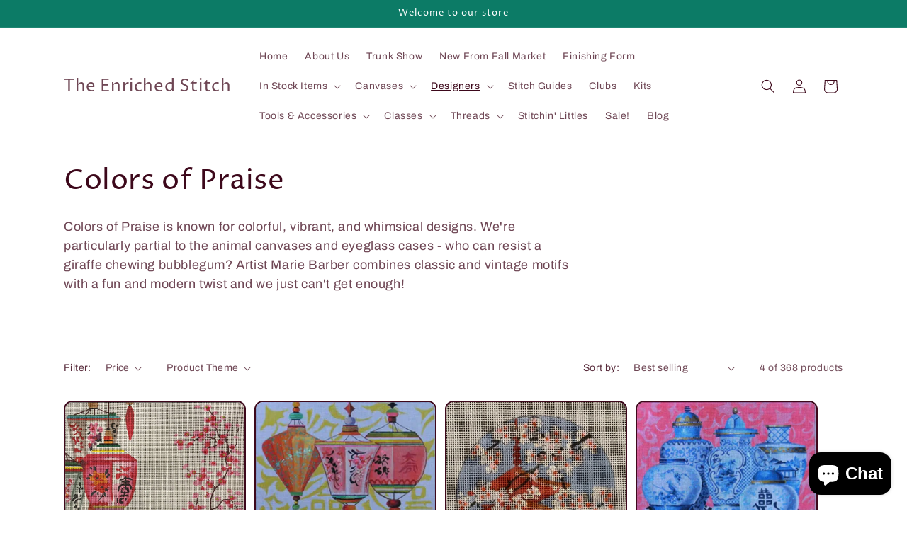

--- FILE ---
content_type: text/html; charset=utf-8
request_url: https://enrichedstitch.myshopify.com/collections/colors-of-praise/asian
body_size: 37317
content:
<!doctype html>
<html class="js" lang="en">
  <head>
    <meta charset="utf-8">
    <meta http-equiv="X-UA-Compatible" content="IE=edge">
    <meta name="viewport" content="width=device-width,initial-scale=1">
    <meta name="theme-color" content="">
    <link rel="canonical" href="https://enrichedstitch.myshopify.com/collections/colors-of-praise/asian"><link rel="preconnect" href="https://fonts.shopifycdn.com" crossorigin><title>
      Colors of Praise
 &ndash; tagged "Asian" &ndash; The Enriched Stitch</title>

    
      <meta name="description" content="Colors of Praise is known for colorful, vibrant, and whimsical designs. We&#39;re particularly partial to the animal canvases and eyeglass cases - who can resist a giraffe chewing bubblegum? Artist Marie Barber combines classic and vintage motifs with a fun and modern twist and we just can&#39;t get enough!">
    

    

<meta property="og:site_name" content="The Enriched Stitch">
<meta property="og:url" content="https://enrichedstitch.myshopify.com/collections/colors-of-praise/asian">
<meta property="og:title" content="Colors of Praise">
<meta property="og:type" content="website">
<meta property="og:description" content="Colors of Praise is known for colorful, vibrant, and whimsical designs. We&#39;re particularly partial to the animal canvases and eyeglass cases - who can resist a giraffe chewing bubblegum? Artist Marie Barber combines classic and vintage motifs with a fun and modern twist and we just can&#39;t get enough!"><meta property="og:image" content="http://enrichedstitch.myshopify.com/cdn/shop/collections/tiger.jpg?v=1585163413">
  <meta property="og:image:secure_url" content="https://enrichedstitch.myshopify.com/cdn/shop/collections/tiger.jpg?v=1585163413">
  <meta property="og:image:width" content="300">
  <meta property="og:image:height" content="166"><meta name="twitter:card" content="summary_large_image">
<meta name="twitter:title" content="Colors of Praise">
<meta name="twitter:description" content="Colors of Praise is known for colorful, vibrant, and whimsical designs. We&#39;re particularly partial to the animal canvases and eyeglass cases - who can resist a giraffe chewing bubblegum? Artist Marie Barber combines classic and vintage motifs with a fun and modern twist and we just can&#39;t get enough!">


    <script src="//enrichedstitch.myshopify.com/cdn/shop/t/18/assets/constants.js?v=132983761750457495441760968468" defer="defer"></script>
    <script src="//enrichedstitch.myshopify.com/cdn/shop/t/18/assets/pubsub.js?v=25310214064522200911760968470" defer="defer"></script>
    <script src="//enrichedstitch.myshopify.com/cdn/shop/t/18/assets/global.js?v=7301445359237545521760968468" defer="defer"></script>
    <script src="//enrichedstitch.myshopify.com/cdn/shop/t/18/assets/details-disclosure.js?v=13653116266235556501760968468" defer="defer"></script>
    <script src="//enrichedstitch.myshopify.com/cdn/shop/t/18/assets/details-modal.js?v=25581673532751508451760968468" defer="defer"></script>
    <script src="//enrichedstitch.myshopify.com/cdn/shop/t/18/assets/search-form.js?v=133129549252120666541760968470" defer="defer"></script><script src="//enrichedstitch.myshopify.com/cdn/shop/t/18/assets/animations.js?v=88693664871331136111760968468" defer="defer"></script><script>window.performance && window.performance.mark && window.performance.mark('shopify.content_for_header.start');</script><meta name="facebook-domain-verification" content="vl64asr6nwu6eppzqn90wf0cycrihu">
<meta id="shopify-digital-wallet" name="shopify-digital-wallet" content="/2296793/digital_wallets/dialog">
<meta name="shopify-checkout-api-token" content="8d333418d5c7b8bd0a0ebdfaa4ebb672">
<meta id="in-context-paypal-metadata" data-shop-id="2296793" data-venmo-supported="false" data-environment="production" data-locale="en_US" data-paypal-v4="true" data-currency="USD">
<link rel="alternate" type="application/atom+xml" title="Feed" href="/collections/colors-of-praise/asian.atom" />
<link rel="alternate" type="application/json+oembed" href="https://enrichedstitch.myshopify.com/collections/colors-of-praise/asian.oembed">
<script async="async" src="/checkouts/internal/preloads.js?locale=en-US"></script>
<link rel="preconnect" href="https://shop.app" crossorigin="anonymous">
<script async="async" src="https://shop.app/checkouts/internal/preloads.js?locale=en-US&shop_id=2296793" crossorigin="anonymous"></script>
<script id="apple-pay-shop-capabilities" type="application/json">{"shopId":2296793,"countryCode":"US","currencyCode":"USD","merchantCapabilities":["supports3DS"],"merchantId":"gid:\/\/shopify\/Shop\/2296793","merchantName":"The Enriched Stitch","requiredBillingContactFields":["postalAddress","email","phone"],"requiredShippingContactFields":["postalAddress","email","phone"],"shippingType":"shipping","supportedNetworks":["visa","masterCard","amex","discover","elo","jcb"],"total":{"type":"pending","label":"The Enriched Stitch","amount":"1.00"},"shopifyPaymentsEnabled":true,"supportsSubscriptions":true}</script>
<script id="shopify-features" type="application/json">{"accessToken":"8d333418d5c7b8bd0a0ebdfaa4ebb672","betas":["rich-media-storefront-analytics"],"domain":"enrichedstitch.myshopify.com","predictiveSearch":true,"shopId":2296793,"locale":"en"}</script>
<script>var Shopify = Shopify || {};
Shopify.shop = "enrichedstitch.myshopify.com";
Shopify.locale = "en";
Shopify.currency = {"active":"USD","rate":"1.0"};
Shopify.country = "US";
Shopify.theme = {"name":"theme-export-enrichedstitch-myshopify-com-crav","id":152651071716,"schema_name":"Crave","schema_version":"15.4.0","theme_store_id":null,"role":"main"};
Shopify.theme.handle = "null";
Shopify.theme.style = {"id":null,"handle":null};
Shopify.cdnHost = "enrichedstitch.myshopify.com/cdn";
Shopify.routes = Shopify.routes || {};
Shopify.routes.root = "/";</script>
<script type="module">!function(o){(o.Shopify=o.Shopify||{}).modules=!0}(window);</script>
<script>!function(o){function n(){var o=[];function n(){o.push(Array.prototype.slice.apply(arguments))}return n.q=o,n}var t=o.Shopify=o.Shopify||{};t.loadFeatures=n(),t.autoloadFeatures=n()}(window);</script>
<script>
  window.ShopifyPay = window.ShopifyPay || {};
  window.ShopifyPay.apiHost = "shop.app\/pay";
  window.ShopifyPay.redirectState = null;
</script>
<script id="shop-js-analytics" type="application/json">{"pageType":"collection"}</script>
<script defer="defer" async type="module" src="//enrichedstitch.myshopify.com/cdn/shopifycloud/shop-js/modules/v2/client.init-shop-cart-sync_D0dqhulL.en.esm.js"></script>
<script defer="defer" async type="module" src="//enrichedstitch.myshopify.com/cdn/shopifycloud/shop-js/modules/v2/chunk.common_CpVO7qML.esm.js"></script>
<script type="module">
  await import("//enrichedstitch.myshopify.com/cdn/shopifycloud/shop-js/modules/v2/client.init-shop-cart-sync_D0dqhulL.en.esm.js");
await import("//enrichedstitch.myshopify.com/cdn/shopifycloud/shop-js/modules/v2/chunk.common_CpVO7qML.esm.js");

  window.Shopify.SignInWithShop?.initShopCartSync?.({"fedCMEnabled":true,"windoidEnabled":true});

</script>
<script>
  window.Shopify = window.Shopify || {};
  if (!window.Shopify.featureAssets) window.Shopify.featureAssets = {};
  window.Shopify.featureAssets['shop-js'] = {"shop-cart-sync":["modules/v2/client.shop-cart-sync_D9bwt38V.en.esm.js","modules/v2/chunk.common_CpVO7qML.esm.js"],"init-fed-cm":["modules/v2/client.init-fed-cm_BJ8NPuHe.en.esm.js","modules/v2/chunk.common_CpVO7qML.esm.js"],"init-shop-email-lookup-coordinator":["modules/v2/client.init-shop-email-lookup-coordinator_pVrP2-kG.en.esm.js","modules/v2/chunk.common_CpVO7qML.esm.js"],"shop-cash-offers":["modules/v2/client.shop-cash-offers_CNh7FWN-.en.esm.js","modules/v2/chunk.common_CpVO7qML.esm.js","modules/v2/chunk.modal_DKF6x0Jh.esm.js"],"init-shop-cart-sync":["modules/v2/client.init-shop-cart-sync_D0dqhulL.en.esm.js","modules/v2/chunk.common_CpVO7qML.esm.js"],"init-windoid":["modules/v2/client.init-windoid_DaoAelzT.en.esm.js","modules/v2/chunk.common_CpVO7qML.esm.js"],"shop-toast-manager":["modules/v2/client.shop-toast-manager_1DND8Tac.en.esm.js","modules/v2/chunk.common_CpVO7qML.esm.js"],"pay-button":["modules/v2/client.pay-button_CFeQi1r6.en.esm.js","modules/v2/chunk.common_CpVO7qML.esm.js"],"shop-button":["modules/v2/client.shop-button_Ca94MDdQ.en.esm.js","modules/v2/chunk.common_CpVO7qML.esm.js"],"shop-login-button":["modules/v2/client.shop-login-button_DPYNfp1Z.en.esm.js","modules/v2/chunk.common_CpVO7qML.esm.js","modules/v2/chunk.modal_DKF6x0Jh.esm.js"],"avatar":["modules/v2/client.avatar_BTnouDA3.en.esm.js"],"shop-follow-button":["modules/v2/client.shop-follow-button_BMKh4nJE.en.esm.js","modules/v2/chunk.common_CpVO7qML.esm.js","modules/v2/chunk.modal_DKF6x0Jh.esm.js"],"init-customer-accounts-sign-up":["modules/v2/client.init-customer-accounts-sign-up_CJXi5kRN.en.esm.js","modules/v2/client.shop-login-button_DPYNfp1Z.en.esm.js","modules/v2/chunk.common_CpVO7qML.esm.js","modules/v2/chunk.modal_DKF6x0Jh.esm.js"],"init-shop-for-new-customer-accounts":["modules/v2/client.init-shop-for-new-customer-accounts_BoBxkgWu.en.esm.js","modules/v2/client.shop-login-button_DPYNfp1Z.en.esm.js","modules/v2/chunk.common_CpVO7qML.esm.js","modules/v2/chunk.modal_DKF6x0Jh.esm.js"],"init-customer-accounts":["modules/v2/client.init-customer-accounts_DCuDTzpR.en.esm.js","modules/v2/client.shop-login-button_DPYNfp1Z.en.esm.js","modules/v2/chunk.common_CpVO7qML.esm.js","modules/v2/chunk.modal_DKF6x0Jh.esm.js"],"checkout-modal":["modules/v2/client.checkout-modal_U_3e4VxF.en.esm.js","modules/v2/chunk.common_CpVO7qML.esm.js","modules/v2/chunk.modal_DKF6x0Jh.esm.js"],"lead-capture":["modules/v2/client.lead-capture_DEgn0Z8u.en.esm.js","modules/v2/chunk.common_CpVO7qML.esm.js","modules/v2/chunk.modal_DKF6x0Jh.esm.js"],"shop-login":["modules/v2/client.shop-login_CoM5QKZ_.en.esm.js","modules/v2/chunk.common_CpVO7qML.esm.js","modules/v2/chunk.modal_DKF6x0Jh.esm.js"],"payment-terms":["modules/v2/client.payment-terms_BmrqWn8r.en.esm.js","modules/v2/chunk.common_CpVO7qML.esm.js","modules/v2/chunk.modal_DKF6x0Jh.esm.js"]};
</script>
<script>(function() {
  var isLoaded = false;
  function asyncLoad() {
    if (isLoaded) return;
    isLoaded = true;
    var urls = ["https:\/\/accessories.w3apps.co\/js\/accessories.js?shop=enrichedstitch.myshopify.com"];
    for (var i = 0; i < urls.length; i++) {
      var s = document.createElement('script');
      s.type = 'text/javascript';
      s.async = true;
      s.src = urls[i];
      var x = document.getElementsByTagName('script')[0];
      x.parentNode.insertBefore(s, x);
    }
  };
  if(window.attachEvent) {
    window.attachEvent('onload', asyncLoad);
  } else {
    window.addEventListener('load', asyncLoad, false);
  }
})();</script>
<script id="__st">var __st={"a":2296793,"offset":-18000,"reqid":"060e097c-3b38-4251-a71d-349f68c860c9-1765181597","pageurl":"enrichedstitch.myshopify.com\/collections\/colors-of-praise\/asian","u":"6c7a4e50509f","p":"collection","rtyp":"collection","rid":201228997};</script>
<script>window.ShopifyPaypalV4VisibilityTracking = true;</script>
<script id="captcha-bootstrap">!function(){'use strict';const t='contact',e='account',n='new_comment',o=[[t,t],['blogs',n],['comments',n],[t,'customer']],c=[[e,'customer_login'],[e,'guest_login'],[e,'recover_customer_password'],[e,'create_customer']],r=t=>t.map((([t,e])=>`form[action*='/${t}']:not([data-nocaptcha='true']) input[name='form_type'][value='${e}']`)).join(','),a=t=>()=>t?[...document.querySelectorAll(t)].map((t=>t.form)):[];function s(){const t=[...o],e=r(t);return a(e)}const i='password',u='form_key',d=['recaptcha-v3-token','g-recaptcha-response','h-captcha-response',i],f=()=>{try{return window.sessionStorage}catch{return}},m='__shopify_v',_=t=>t.elements[u];function p(t,e,n=!1){try{const o=window.sessionStorage,c=JSON.parse(o.getItem(e)),{data:r}=function(t){const{data:e,action:n}=t;return t[m]||n?{data:e,action:n}:{data:t,action:n}}(c);for(const[e,n]of Object.entries(r))t.elements[e]&&(t.elements[e].value=n);n&&o.removeItem(e)}catch(o){console.error('form repopulation failed',{error:o})}}const l='form_type',E='cptcha';function T(t){t.dataset[E]=!0}const w=window,h=w.document,L='Shopify',v='ce_forms',y='captcha';let A=!1;((t,e)=>{const n=(g='f06e6c50-85a8-45c8-87d0-21a2b65856fe',I='https://cdn.shopify.com/shopifycloud/storefront-forms-hcaptcha/ce_storefront_forms_captcha_hcaptcha.v1.5.2.iife.js',D={infoText:'Protected by hCaptcha',privacyText:'Privacy',termsText:'Terms'},(t,e,n)=>{const o=w[L][v],c=o.bindForm;if(c)return c(t,g,e,D).then(n);var r;o.q.push([[t,g,e,D],n]),r=I,A||(h.body.append(Object.assign(h.createElement('script'),{id:'captcha-provider',async:!0,src:r})),A=!0)});var g,I,D;w[L]=w[L]||{},w[L][v]=w[L][v]||{},w[L][v].q=[],w[L][y]=w[L][y]||{},w[L][y].protect=function(t,e){n(t,void 0,e),T(t)},Object.freeze(w[L][y]),function(t,e,n,w,h,L){const[v,y,A,g]=function(t,e,n){const i=e?o:[],u=t?c:[],d=[...i,...u],f=r(d),m=r(i),_=r(d.filter((([t,e])=>n.includes(e))));return[a(f),a(m),a(_),s()]}(w,h,L),I=t=>{const e=t.target;return e instanceof HTMLFormElement?e:e&&e.form},D=t=>v().includes(t);t.addEventListener('submit',(t=>{const e=I(t);if(!e)return;const n=D(e)&&!e.dataset.hcaptchaBound&&!e.dataset.recaptchaBound,o=_(e),c=g().includes(e)&&(!o||!o.value);(n||c)&&t.preventDefault(),c&&!n&&(function(t){try{if(!f())return;!function(t){const e=f();if(!e)return;const n=_(t);if(!n)return;const o=n.value;o&&e.removeItem(o)}(t);const e=Array.from(Array(32),(()=>Math.random().toString(36)[2])).join('');!function(t,e){_(t)||t.append(Object.assign(document.createElement('input'),{type:'hidden',name:u})),t.elements[u].value=e}(t,e),function(t,e){const n=f();if(!n)return;const o=[...t.querySelectorAll(`input[type='${i}']`)].map((({name:t})=>t)),c=[...d,...o],r={};for(const[a,s]of new FormData(t).entries())c.includes(a)||(r[a]=s);n.setItem(e,JSON.stringify({[m]:1,action:t.action,data:r}))}(t,e)}catch(e){console.error('failed to persist form',e)}}(e),e.submit())}));const S=(t,e)=>{t&&!t.dataset[E]&&(n(t,e.some((e=>e===t))),T(t))};for(const o of['focusin','change'])t.addEventListener(o,(t=>{const e=I(t);D(e)&&S(e,y())}));const B=e.get('form_key'),M=e.get(l),P=B&&M;t.addEventListener('DOMContentLoaded',(()=>{const t=y();if(P)for(const e of t)e.elements[l].value===M&&p(e,B);[...new Set([...A(),...v().filter((t=>'true'===t.dataset.shopifyCaptcha))])].forEach((e=>S(e,t)))}))}(h,new URLSearchParams(w.location.search),n,t,e,['guest_login'])})(!0,!0)}();</script>
<script integrity="sha256-52AcMU7V7pcBOXWImdc/TAGTFKeNjmkeM1Pvks/DTgc=" data-source-attribution="shopify.loadfeatures" defer="defer" src="//enrichedstitch.myshopify.com/cdn/shopifycloud/storefront/assets/storefront/load_feature-81c60534.js" crossorigin="anonymous"></script>
<script crossorigin="anonymous" defer="defer" src="//enrichedstitch.myshopify.com/cdn/shopifycloud/storefront/assets/shopify_pay/storefront-65b4c6d7.js?v=20250812"></script>
<script data-source-attribution="shopify.dynamic_checkout.dynamic.init">var Shopify=Shopify||{};Shopify.PaymentButton=Shopify.PaymentButton||{isStorefrontPortableWallets:!0,init:function(){window.Shopify.PaymentButton.init=function(){};var t=document.createElement("script");t.src="https://enrichedstitch.myshopify.com/cdn/shopifycloud/portable-wallets/latest/portable-wallets.en.js",t.type="module",document.head.appendChild(t)}};
</script>
<script data-source-attribution="shopify.dynamic_checkout.buyer_consent">
  function portableWalletsHideBuyerConsent(e){var t=document.getElementById("shopify-buyer-consent"),n=document.getElementById("shopify-subscription-policy-button");t&&n&&(t.classList.add("hidden"),t.setAttribute("aria-hidden","true"),n.removeEventListener("click",e))}function portableWalletsShowBuyerConsent(e){var t=document.getElementById("shopify-buyer-consent"),n=document.getElementById("shopify-subscription-policy-button");t&&n&&(t.classList.remove("hidden"),t.removeAttribute("aria-hidden"),n.addEventListener("click",e))}window.Shopify?.PaymentButton&&(window.Shopify.PaymentButton.hideBuyerConsent=portableWalletsHideBuyerConsent,window.Shopify.PaymentButton.showBuyerConsent=portableWalletsShowBuyerConsent);
</script>
<script data-source-attribution="shopify.dynamic_checkout.cart.bootstrap">document.addEventListener("DOMContentLoaded",(function(){function t(){return document.querySelector("shopify-accelerated-checkout-cart, shopify-accelerated-checkout")}if(t())Shopify.PaymentButton.init();else{new MutationObserver((function(e,n){t()&&(Shopify.PaymentButton.init(),n.disconnect())})).observe(document.body,{childList:!0,subtree:!0})}}));
</script>
<link id="shopify-accelerated-checkout-styles" rel="stylesheet" media="screen" href="https://enrichedstitch.myshopify.com/cdn/shopifycloud/portable-wallets/latest/accelerated-checkout-backwards-compat.css" crossorigin="anonymous">
<style id="shopify-accelerated-checkout-cart">
        #shopify-buyer-consent {
  margin-top: 1em;
  display: inline-block;
  width: 100%;
}

#shopify-buyer-consent.hidden {
  display: none;
}

#shopify-subscription-policy-button {
  background: none;
  border: none;
  padding: 0;
  text-decoration: underline;
  font-size: inherit;
  cursor: pointer;
}

#shopify-subscription-policy-button::before {
  box-shadow: none;
}

      </style>
<script id="sections-script" data-sections="header" defer="defer" src="//enrichedstitch.myshopify.com/cdn/shop/t/18/compiled_assets/scripts.js?7046"></script>
<script>window.performance && window.performance.mark && window.performance.mark('shopify.content_for_header.end');</script>


    <style data-shopify>
      @font-face {
  font-family: Archivo;
  font-weight: 400;
  font-style: normal;
  font-display: swap;
  src: url("//enrichedstitch.myshopify.com/cdn/fonts/archivo/archivo_n4.dc8d917cc69af0a65ae04d01fd8eeab28a3573c9.woff2") format("woff2"),
       url("//enrichedstitch.myshopify.com/cdn/fonts/archivo/archivo_n4.bd6b9c34fdb81d7646836be8065ce3c80a2cc984.woff") format("woff");
}

      @font-face {
  font-family: Archivo;
  font-weight: 700;
  font-style: normal;
  font-display: swap;
  src: url("//enrichedstitch.myshopify.com/cdn/fonts/archivo/archivo_n7.651b020b3543640c100112be6f1c1b8e816c7f13.woff2") format("woff2"),
       url("//enrichedstitch.myshopify.com/cdn/fonts/archivo/archivo_n7.7e9106d320e6594976a7dcb57957f3e712e83c96.woff") format("woff");
}

      @font-face {
  font-family: Archivo;
  font-weight: 400;
  font-style: italic;
  font-display: swap;
  src: url("//enrichedstitch.myshopify.com/cdn/fonts/archivo/archivo_i4.37d8c4e02dc4f8e8b559f47082eb24a5c48c2908.woff2") format("woff2"),
       url("//enrichedstitch.myshopify.com/cdn/fonts/archivo/archivo_i4.839d35d75c605237591e73815270f86ab696602c.woff") format("woff");
}

      @font-face {
  font-family: Archivo;
  font-weight: 700;
  font-style: italic;
  font-display: swap;
  src: url("//enrichedstitch.myshopify.com/cdn/fonts/archivo/archivo_i7.3dc798c6f261b8341dd97dd5c78d97d457c63517.woff2") format("woff2"),
       url("//enrichedstitch.myshopify.com/cdn/fonts/archivo/archivo_i7.3b65e9d326e7379bd5f15bcb927c5d533d950ff6.woff") format("woff");
}

      @font-face {
  font-family: "Proza Libre";
  font-weight: 400;
  font-style: normal;
  font-display: swap;
  src: url("//enrichedstitch.myshopify.com/cdn/fonts/proza_libre/prozalibre_n4.f0507b32b728d57643b7359f19cd41165a2ba3ad.woff2") format("woff2"),
       url("//enrichedstitch.myshopify.com/cdn/fonts/proza_libre/prozalibre_n4.11ea93e06205ad0e376283cb5b58368f304c1fe5.woff") format("woff");
}


      
        :root,
        .color-scheme-1 {
          --color-background: 255,255,255;
        
          --gradient-background: #ffffff;
        

        

        --color-foreground: 61,8,27;
        --color-background-contrast: 191,191,191;
        --color-shadow: 0,0,0;
        --color-button: 12,123,102;
        --color-button-text: 255,255,255;
        --color-secondary-button: 255,255,255;
        --color-secondary-button-text: 0,0,0;
        --color-link: 0,0,0;
        --color-badge-foreground: 61,8,27;
        --color-badge-background: 255,255,255;
        --color-badge-border: 61,8,27;
        --payment-terms-background-color: rgb(255 255 255);
      }
      
        
        .color-scheme-2 {
          --color-background: 255,255,255;
        
          --gradient-background: #ffffff;
        

        

        --color-foreground: 0,0,0;
        --color-background-contrast: 191,191,191;
        --color-shadow: 0,0,0;
        --color-button: 0,0,0;
        --color-button-text: 255,255,255;
        --color-secondary-button: 255,255,255;
        --color-secondary-button-text: 0,0,0;
        --color-link: 0,0,0;
        --color-badge-foreground: 0,0,0;
        --color-badge-background: 255,255,255;
        --color-badge-border: 0,0,0;
        --payment-terms-background-color: rgb(255 255 255);
      }
      
        
        .color-scheme-3 {
          --color-background: 61,8,27;
        
          --gradient-background: #3d081b;
        

        

        --color-foreground: 242,239,221;
        --color-background-contrast: 84,11,37;
        --color-shadow: 61,8,27;
        --color-button: 242,239,221;
        --color-button-text: 61,8,27;
        --color-secondary-button: 61,8,27;
        --color-secondary-button-text: 242,239,221;
        --color-link: 242,239,221;
        --color-badge-foreground: 242,239,221;
        --color-badge-background: 61,8,27;
        --color-badge-border: 242,239,221;
        --payment-terms-background-color: rgb(61 8 27);
      }
      
        
        .color-scheme-4 {
          --color-background: 12,123,102;
        
          --gradient-background: #0c7b66;
        

        

        --color-foreground: 255,255,255;
        --color-background-contrast: 1,7,6;
        --color-shadow: 0,0,0;
        --color-button: 255,255,255;
        --color-button-text: 12,123,102;
        --color-secondary-button: 12,123,102;
        --color-secondary-button-text: 255,255,255;
        --color-link: 255,255,255;
        --color-badge-foreground: 255,255,255;
        --color-badge-background: 12,123,102;
        --color-badge-border: 255,255,255;
        --payment-terms-background-color: rgb(12 123 102);
      }
      
        
        .color-scheme-5 {
          --color-background: 71,249,224;
        
          --gradient-background: #47f9e0;
        

        

        --color-foreground: 61,8,27;
        --color-background-contrast: 6,186,161;
        --color-shadow: 0,0,0;
        --color-button: 61,8,27;
        --color-button-text: 71,249,224;
        --color-secondary-button: 71,249,224;
        --color-secondary-button-text: 0,0,0;
        --color-link: 0,0,0;
        --color-badge-foreground: 61,8,27;
        --color-badge-background: 71,249,224;
        --color-badge-border: 61,8,27;
        --payment-terms-background-color: rgb(71 249 224);
      }
      

      body, .color-scheme-1, .color-scheme-2, .color-scheme-3, .color-scheme-4, .color-scheme-5 {
        color: rgba(var(--color-foreground), 0.75);
        background-color: rgb(var(--color-background));
      }

      :root {
        --font-body-family: Archivo, sans-serif;
        --font-body-style: normal;
        --font-body-weight: 400;
        --font-body-weight-bold: 700;

        --font-heading-family: "Proza Libre", sans-serif;
        --font-heading-style: normal;
        --font-heading-weight: 400;

        --font-body-scale: 1.0;
        --font-heading-scale: 1.0;

        --media-padding: px;
        --media-border-opacity: 1.0;
        --media-border-width: 2px;
        --media-radius: 12px;
        --media-shadow-opacity: 1.0;
        --media-shadow-horizontal-offset: 0px;
        --media-shadow-vertical-offset: 6px;
        --media-shadow-blur-radius: 0px;
        --media-shadow-visible: 1;

        --page-width: 120rem;
        --page-width-margin: 0rem;

        --product-card-image-padding: 0.0rem;
        --product-card-corner-radius: 1.2rem;
        --product-card-text-alignment: left;
        --product-card-border-width: 0.2rem;
        --product-card-border-opacity: 1.0;
        --product-card-shadow-opacity: 1.0;
        --product-card-shadow-visible: 1;
        --product-card-shadow-horizontal-offset: 0.0rem;
        --product-card-shadow-vertical-offset: 0.4rem;
        --product-card-shadow-blur-radius: 0.0rem;

        --collection-card-image-padding: 0.0rem;
        --collection-card-corner-radius: 1.2rem;
        --collection-card-text-alignment: left;
        --collection-card-border-width: 0.2rem;
        --collection-card-border-opacity: 1.0;
        --collection-card-shadow-opacity: 1.0;
        --collection-card-shadow-visible: 1;
        --collection-card-shadow-horizontal-offset: 0.0rem;
        --collection-card-shadow-vertical-offset: 0.4rem;
        --collection-card-shadow-blur-radius: 0.0rem;

        --blog-card-image-padding: 0.0rem;
        --blog-card-corner-radius: 1.2rem;
        --blog-card-text-alignment: left;
        --blog-card-border-width: 0.2rem;
        --blog-card-border-opacity: 1.0;
        --blog-card-shadow-opacity: 1.0;
        --blog-card-shadow-visible: 1;
        --blog-card-shadow-horizontal-offset: 0.0rem;
        --blog-card-shadow-vertical-offset: 0.4rem;
        --blog-card-shadow-blur-radius: 0.0rem;

        --badge-corner-radius: 4.0rem;

        --popup-border-width: 2px;
        --popup-border-opacity: 1.0;
        --popup-corner-radius: 12px;
        --popup-shadow-opacity: 1.0;
        --popup-shadow-horizontal-offset: 0px;
        --popup-shadow-vertical-offset: 2px;
        --popup-shadow-blur-radius: 0px;

        --drawer-border-width: 3px;
        --drawer-border-opacity: 0.1;
        --drawer-shadow-opacity: 1.0;
        --drawer-shadow-horizontal-offset: 6px;
        --drawer-shadow-vertical-offset: 6px;
        --drawer-shadow-blur-radius: 0px;

        --spacing-sections-desktop: 64px;
        --spacing-sections-mobile: 45px;

        --grid-desktop-vertical-spacing: 12px;
        --grid-desktop-horizontal-spacing: 12px;
        --grid-mobile-vertical-spacing: 6px;
        --grid-mobile-horizontal-spacing: 6px;

        --text-boxes-border-opacity: 1.0;
        --text-boxes-border-width: 2px;
        --text-boxes-radius: 12px;
        --text-boxes-shadow-opacity: 1.0;
        --text-boxes-shadow-visible: 1;
        --text-boxes-shadow-horizontal-offset: 0px;
        --text-boxes-shadow-vertical-offset: 6px;
        --text-boxes-shadow-blur-radius: 0px;

        --buttons-radius: 40px;
        --buttons-radius-outset: 42px;
        --buttons-border-width: 2px;
        --buttons-border-opacity: 1.0;
        --buttons-shadow-opacity: 0.9;
        --buttons-shadow-visible: 1;
        --buttons-shadow-horizontal-offset: 0px;
        --buttons-shadow-vertical-offset: 2px;
        --buttons-shadow-blur-radius: 0px;
        --buttons-border-offset: 0.3px;

        --inputs-radius: 12px;
        --inputs-border-width: 2px;
        --inputs-border-opacity: 1.0;
        --inputs-shadow-opacity: 1.0;
        --inputs-shadow-horizontal-offset: 0px;
        --inputs-margin-offset: 2px;
        --inputs-shadow-vertical-offset: 2px;
        --inputs-shadow-blur-radius: 0px;
        --inputs-radius-outset: 14px;

        --variant-pills-radius: 40px;
        --variant-pills-border-width: 1px;
        --variant-pills-border-opacity: 0.55;
        --variant-pills-shadow-opacity: 0.0;
        --variant-pills-shadow-horizontal-offset: 0px;
        --variant-pills-shadow-vertical-offset: 0px;
        --variant-pills-shadow-blur-radius: 0px;
      }

      *,
      *::before,
      *::after {
        box-sizing: inherit;
      }

      html {
        box-sizing: border-box;
        font-size: calc(var(--font-body-scale) * 62.5%);
        height: 100%;
      }

      body {
        display: grid;
        grid-template-rows: auto auto 1fr auto;
        grid-template-columns: 100%;
        min-height: 100%;
        margin: 0;
        font-size: 1.5rem;
        letter-spacing: 0.06rem;
        line-height: calc(1 + 0.8 / var(--font-body-scale));
        font-family: var(--font-body-family);
        font-style: var(--font-body-style);
        font-weight: var(--font-body-weight);
      }

      @media screen and (min-width: 750px) {
        body {
          font-size: 1.6rem;
        }
      }
    </style>

    <link href="//enrichedstitch.myshopify.com/cdn/shop/t/18/assets/base.css?v=159841507637079171801760968468" rel="stylesheet" type="text/css" media="all" />
    <link rel="stylesheet" href="//enrichedstitch.myshopify.com/cdn/shop/t/18/assets/component-cart-items.css?v=13033300910818915211760968468" media="print" onload="this.media='all'">
      <link rel="preload" as="font" href="//enrichedstitch.myshopify.com/cdn/fonts/archivo/archivo_n4.dc8d917cc69af0a65ae04d01fd8eeab28a3573c9.woff2" type="font/woff2" crossorigin>
      

      <link rel="preload" as="font" href="//enrichedstitch.myshopify.com/cdn/fonts/proza_libre/prozalibre_n4.f0507b32b728d57643b7359f19cd41165a2ba3ad.woff2" type="font/woff2" crossorigin>
      
<link
        rel="stylesheet"
        href="//enrichedstitch.myshopify.com/cdn/shop/t/18/assets/component-predictive-search.css?v=118923337488134913561760968468"
        media="print"
        onload="this.media='all'"
      ><script>
      if (Shopify.designMode) {
        document.documentElement.classList.add('shopify-design-mode');
      }
    </script>
  <script src="https://cdn.shopify.com/extensions/7bc9bb47-adfa-4267-963e-cadee5096caf/inbox-1252/assets/inbox-chat-loader.js" type="text/javascript" defer="defer"></script>
<script src="https://cdn.shopify.com/extensions/7d130b81-2445-42f2-b4a4-905651358e17/wod-preorder-now-28/assets/preorder-now-source.js" type="text/javascript" defer="defer"></script>
<link href="https://cdn.shopify.com/extensions/7d130b81-2445-42f2-b4a4-905651358e17/wod-preorder-now-28/assets/preorder-now-source.css" rel="stylesheet" type="text/css" media="all">
<link href="https://monorail-edge.shopifysvc.com" rel="dns-prefetch">
<script>(function(){if ("sendBeacon" in navigator && "performance" in window) {try {var session_token_from_headers = performance.getEntriesByType('navigation')[0].serverTiming.find(x => x.name == '_s').description;} catch {var session_token_from_headers = undefined;}var session_cookie_matches = document.cookie.match(/_shopify_s=([^;]*)/);var session_token_from_cookie = session_cookie_matches && session_cookie_matches.length === 2 ? session_cookie_matches[1] : "";var session_token = session_token_from_headers || session_token_from_cookie || "";function handle_abandonment_event(e) {var entries = performance.getEntries().filter(function(entry) {return /monorail-edge.shopifysvc.com/.test(entry.name);});if (!window.abandonment_tracked && entries.length === 0) {window.abandonment_tracked = true;var currentMs = Date.now();var navigation_start = performance.timing.navigationStart;var payload = {shop_id: 2296793,url: window.location.href,navigation_start,duration: currentMs - navigation_start,session_token,page_type: "collection"};window.navigator.sendBeacon("https://monorail-edge.shopifysvc.com/v1/produce", JSON.stringify({schema_id: "online_store_buyer_site_abandonment/1.1",payload: payload,metadata: {event_created_at_ms: currentMs,event_sent_at_ms: currentMs}}));}}window.addEventListener('pagehide', handle_abandonment_event);}}());</script>
<script id="web-pixels-manager-setup">(function e(e,d,r,n,o){if(void 0===o&&(o={}),!Boolean(null===(a=null===(i=window.Shopify)||void 0===i?void 0:i.analytics)||void 0===a?void 0:a.replayQueue)){var i,a;window.Shopify=window.Shopify||{};var t=window.Shopify;t.analytics=t.analytics||{};var s=t.analytics;s.replayQueue=[],s.publish=function(e,d,r){return s.replayQueue.push([e,d,r]),!0};try{self.performance.mark("wpm:start")}catch(e){}var l=function(){var e={modern:/Edge?\/(1{2}[4-9]|1[2-9]\d|[2-9]\d{2}|\d{4,})\.\d+(\.\d+|)|Firefox\/(1{2}[4-9]|1[2-9]\d|[2-9]\d{2}|\d{4,})\.\d+(\.\d+|)|Chrom(ium|e)\/(9{2}|\d{3,})\.\d+(\.\d+|)|(Maci|X1{2}).+ Version\/(15\.\d+|(1[6-9]|[2-9]\d|\d{3,})\.\d+)([,.]\d+|)( \(\w+\)|)( Mobile\/\w+|) Safari\/|Chrome.+OPR\/(9{2}|\d{3,})\.\d+\.\d+|(CPU[ +]OS|iPhone[ +]OS|CPU[ +]iPhone|CPU IPhone OS|CPU iPad OS)[ +]+(15[._]\d+|(1[6-9]|[2-9]\d|\d{3,})[._]\d+)([._]\d+|)|Android:?[ /-](13[3-9]|1[4-9]\d|[2-9]\d{2}|\d{4,})(\.\d+|)(\.\d+|)|Android.+Firefox\/(13[5-9]|1[4-9]\d|[2-9]\d{2}|\d{4,})\.\d+(\.\d+|)|Android.+Chrom(ium|e)\/(13[3-9]|1[4-9]\d|[2-9]\d{2}|\d{4,})\.\d+(\.\d+|)|SamsungBrowser\/([2-9]\d|\d{3,})\.\d+/,legacy:/Edge?\/(1[6-9]|[2-9]\d|\d{3,})\.\d+(\.\d+|)|Firefox\/(5[4-9]|[6-9]\d|\d{3,})\.\d+(\.\d+|)|Chrom(ium|e)\/(5[1-9]|[6-9]\d|\d{3,})\.\d+(\.\d+|)([\d.]+$|.*Safari\/(?![\d.]+ Edge\/[\d.]+$))|(Maci|X1{2}).+ Version\/(10\.\d+|(1[1-9]|[2-9]\d|\d{3,})\.\d+)([,.]\d+|)( \(\w+\)|)( Mobile\/\w+|) Safari\/|Chrome.+OPR\/(3[89]|[4-9]\d|\d{3,})\.\d+\.\d+|(CPU[ +]OS|iPhone[ +]OS|CPU[ +]iPhone|CPU IPhone OS|CPU iPad OS)[ +]+(10[._]\d+|(1[1-9]|[2-9]\d|\d{3,})[._]\d+)([._]\d+|)|Android:?[ /-](13[3-9]|1[4-9]\d|[2-9]\d{2}|\d{4,})(\.\d+|)(\.\d+|)|Mobile Safari.+OPR\/([89]\d|\d{3,})\.\d+\.\d+|Android.+Firefox\/(13[5-9]|1[4-9]\d|[2-9]\d{2}|\d{4,})\.\d+(\.\d+|)|Android.+Chrom(ium|e)\/(13[3-9]|1[4-9]\d|[2-9]\d{2}|\d{4,})\.\d+(\.\d+|)|Android.+(UC? ?Browser|UCWEB|U3)[ /]?(15\.([5-9]|\d{2,})|(1[6-9]|[2-9]\d|\d{3,})\.\d+)\.\d+|SamsungBrowser\/(5\.\d+|([6-9]|\d{2,})\.\d+)|Android.+MQ{2}Browser\/(14(\.(9|\d{2,})|)|(1[5-9]|[2-9]\d|\d{3,})(\.\d+|))(\.\d+|)|K[Aa][Ii]OS\/(3\.\d+|([4-9]|\d{2,})\.\d+)(\.\d+|)/},d=e.modern,r=e.legacy,n=navigator.userAgent;return n.match(d)?"modern":n.match(r)?"legacy":"unknown"}(),u="modern"===l?"modern":"legacy",c=(null!=n?n:{modern:"",legacy:""})[u],f=function(e){return[e.baseUrl,"/wpm","/b",e.hashVersion,"modern"===e.buildTarget?"m":"l",".js"].join("")}({baseUrl:d,hashVersion:r,buildTarget:u}),m=function(e){var d=e.version,r=e.bundleTarget,n=e.surface,o=e.pageUrl,i=e.monorailEndpoint;return{emit:function(e){var a=e.status,t=e.errorMsg,s=(new Date).getTime(),l=JSON.stringify({metadata:{event_sent_at_ms:s},events:[{schema_id:"web_pixels_manager_load/3.1",payload:{version:d,bundle_target:r,page_url:o,status:a,surface:n,error_msg:t},metadata:{event_created_at_ms:s}}]});if(!i)return console&&console.warn&&console.warn("[Web Pixels Manager] No Monorail endpoint provided, skipping logging."),!1;try{return self.navigator.sendBeacon.bind(self.navigator)(i,l)}catch(e){}var u=new XMLHttpRequest;try{return u.open("POST",i,!0),u.setRequestHeader("Content-Type","text/plain"),u.send(l),!0}catch(e){return console&&console.warn&&console.warn("[Web Pixels Manager] Got an unhandled error while logging to Monorail."),!1}}}}({version:r,bundleTarget:l,surface:e.surface,pageUrl:self.location.href,monorailEndpoint:e.monorailEndpoint});try{o.browserTarget=l,function(e){var d=e.src,r=e.async,n=void 0===r||r,o=e.onload,i=e.onerror,a=e.sri,t=e.scriptDataAttributes,s=void 0===t?{}:t,l=document.createElement("script"),u=document.querySelector("head"),c=document.querySelector("body");if(l.async=n,l.src=d,a&&(l.integrity=a,l.crossOrigin="anonymous"),s)for(var f in s)if(Object.prototype.hasOwnProperty.call(s,f))try{l.dataset[f]=s[f]}catch(e){}if(o&&l.addEventListener("load",o),i&&l.addEventListener("error",i),u)u.appendChild(l);else{if(!c)throw new Error("Did not find a head or body element to append the script");c.appendChild(l)}}({src:f,async:!0,onload:function(){if(!function(){var e,d;return Boolean(null===(d=null===(e=window.Shopify)||void 0===e?void 0:e.analytics)||void 0===d?void 0:d.initialized)}()){var d=window.webPixelsManager.init(e)||void 0;if(d){var r=window.Shopify.analytics;r.replayQueue.forEach((function(e){var r=e[0],n=e[1],o=e[2];d.publishCustomEvent(r,n,o)})),r.replayQueue=[],r.publish=d.publishCustomEvent,r.visitor=d.visitor,r.initialized=!0}}},onerror:function(){return m.emit({status:"failed",errorMsg:"".concat(f," has failed to load")})},sri:function(e){var d=/^sha384-[A-Za-z0-9+/=]+$/;return"string"==typeof e&&d.test(e)}(c)?c:"",scriptDataAttributes:o}),m.emit({status:"loading"})}catch(e){m.emit({status:"failed",errorMsg:(null==e?void 0:e.message)||"Unknown error"})}}})({shopId: 2296793,storefrontBaseUrl: "https://enrichedstitch.myshopify.com",extensionsBaseUrl: "https://extensions.shopifycdn.com/cdn/shopifycloud/web-pixels-manager",monorailEndpoint: "https://monorail-edge.shopifysvc.com/unstable/produce_batch",surface: "storefront-renderer",enabledBetaFlags: ["2dca8a86"],webPixelsConfigList: [{"id":"shopify-app-pixel","configuration":"{}","eventPayloadVersion":"v1","runtimeContext":"STRICT","scriptVersion":"0450","apiClientId":"shopify-pixel","type":"APP","privacyPurposes":["ANALYTICS","MARKETING"]},{"id":"shopify-custom-pixel","eventPayloadVersion":"v1","runtimeContext":"LAX","scriptVersion":"0450","apiClientId":"shopify-pixel","type":"CUSTOM","privacyPurposes":["ANALYTICS","MARKETING"]}],isMerchantRequest: false,initData: {"shop":{"name":"The Enriched Stitch","paymentSettings":{"currencyCode":"USD"},"myshopifyDomain":"enrichedstitch.myshopify.com","countryCode":"US","storefrontUrl":"https:\/\/enrichedstitch.myshopify.com"},"customer":null,"cart":null,"checkout":null,"productVariants":[],"purchasingCompany":null},},"https://enrichedstitch.myshopify.com/cdn","ae1676cfwd2530674p4253c800m34e853cb",{"modern":"","legacy":""},{"shopId":"2296793","storefrontBaseUrl":"https:\/\/enrichedstitch.myshopify.com","extensionBaseUrl":"https:\/\/extensions.shopifycdn.com\/cdn\/shopifycloud\/web-pixels-manager","surface":"storefront-renderer","enabledBetaFlags":"[\"2dca8a86\"]","isMerchantRequest":"false","hashVersion":"ae1676cfwd2530674p4253c800m34e853cb","publish":"custom","events":"[[\"page_viewed\",{}],[\"collection_viewed\",{\"collection\":{\"id\":\"201228997\",\"title\":\"Colors of Praise\",\"productVariants\":[{\"price\":{\"amount\":105.0,\"currencyCode\":\"USD\"},\"product\":{\"title\":\"EY248 Paper Lanterns Eyeglass Case\",\"vendor\":\"Colors Of Praise\",\"id\":\"8230858850532\",\"untranslatedTitle\":\"EY248 Paper Lanterns Eyeglass Case\",\"url\":\"\/products\/ey248-paper-lanterns-eyeglass-case\",\"type\":\"craft needlepoint canvas\"},\"id\":\"44839452180708\",\"image\":{\"src\":\"\/\/enrichedstitch.myshopify.com\/cdn\/shop\/files\/ey248paperlanternseyeglasscasecolorsofpraiseneedlepointcanvas.jpg?v=1712158568\"},\"sku\":null,\"title\":\"Default Title\",\"untranslatedTitle\":\"Default Title\"},{\"price\":{\"amount\":300.0,\"currencyCode\":\"USD\"},\"product\":{\"title\":\"MC309 Oriental Paper Lanterns\",\"vendor\":\"Colors Of Praise\",\"id\":\"7948799017188\",\"untranslatedTitle\":\"MC309 Oriental Paper Lanterns\",\"url\":\"\/products\/mc309-oriental-paper-lanterns\",\"type\":\"craft needlepoint canvas\"},\"id\":\"43836210086116\",\"image\":{\"src\":\"\/\/enrichedstitch.myshopify.com\/cdn\/shop\/products\/mc309orientallanterns.webp?v=1678293456\"},\"sku\":\"\",\"title\":\"Default Title\",\"untranslatedTitle\":\"Default Title\"},{\"price\":{\"amount\":70.0,\"currencyCode\":\"USD\"},\"product\":{\"title\":\"IN505 Japanese Cherry Blossoms\",\"vendor\":\"Colors of Praise\",\"id\":\"7540750581988\",\"untranslatedTitle\":\"IN505 Japanese Cherry Blossoms\",\"url\":\"\/products\/in505-japanese-cherry-blossoms\",\"type\":\"craft needlepoint canvas\"},\"id\":\"42419732840676\",\"image\":{\"src\":\"\/\/enrichedstitch.myshopify.com\/cdn\/shop\/products\/ScreenShot2022-01-29at2.28.04PM.png?v=1643484620\"},\"sku\":\"\",\"title\":\"Default Title\",\"untranslatedTitle\":\"Default Title\"},{\"price\":{\"amount\":312.0,\"currencyCode\":\"USD\"},\"product\":{\"title\":\"MC315 Blue Vases\",\"vendor\":\"Colors of Praise\",\"id\":\"4428140019776\",\"untranslatedTitle\":\"MC315 Blue Vases\",\"url\":\"\/products\/mc315-blue-vases\",\"type\":\"craft needlepoint canvas\"},\"id\":\"31560534622272\",\"image\":{\"src\":\"\/\/enrichedstitch.myshopify.com\/cdn\/shop\/products\/MC315.png?v=1586199766\"},\"sku\":\"\",\"title\":\"Default Title\",\"untranslatedTitle\":\"Default Title\"}]}}]]"});</script><script>
  window.ShopifyAnalytics = window.ShopifyAnalytics || {};
  window.ShopifyAnalytics.meta = window.ShopifyAnalytics.meta || {};
  window.ShopifyAnalytics.meta.currency = 'USD';
  var meta = {"products":[{"id":8230858850532,"gid":"gid:\/\/shopify\/Product\/8230858850532","vendor":"Colors Of Praise","type":"craft needlepoint canvas","variants":[{"id":44839452180708,"price":10500,"name":"EY248 Paper Lanterns Eyeglass Case","public_title":null,"sku":null}],"remote":false},{"id":7948799017188,"gid":"gid:\/\/shopify\/Product\/7948799017188","vendor":"Colors Of Praise","type":"craft needlepoint canvas","variants":[{"id":43836210086116,"price":30000,"name":"MC309 Oriental Paper Lanterns","public_title":null,"sku":""}],"remote":false},{"id":7540750581988,"gid":"gid:\/\/shopify\/Product\/7540750581988","vendor":"Colors of Praise","type":"craft needlepoint canvas","variants":[{"id":42419732840676,"price":7000,"name":"IN505 Japanese Cherry Blossoms","public_title":null,"sku":""}],"remote":false},{"id":4428140019776,"gid":"gid:\/\/shopify\/Product\/4428140019776","vendor":"Colors of Praise","type":"craft needlepoint canvas","variants":[{"id":31560534622272,"price":31200,"name":"MC315 Blue Vases","public_title":null,"sku":""}],"remote":false}],"page":{"pageType":"collection","resourceType":"collection","resourceId":201228997}};
  for (var attr in meta) {
    window.ShopifyAnalytics.meta[attr] = meta[attr];
  }
</script>
<script class="analytics">
  (function () {
    var customDocumentWrite = function(content) {
      var jquery = null;

      if (window.jQuery) {
        jquery = window.jQuery;
      } else if (window.Checkout && window.Checkout.$) {
        jquery = window.Checkout.$;
      }

      if (jquery) {
        jquery('body').append(content);
      }
    };

    var hasLoggedConversion = function(token) {
      if (token) {
        return document.cookie.indexOf('loggedConversion=' + token) !== -1;
      }
      return false;
    }

    var setCookieIfConversion = function(token) {
      if (token) {
        var twoMonthsFromNow = new Date(Date.now());
        twoMonthsFromNow.setMonth(twoMonthsFromNow.getMonth() + 2);

        document.cookie = 'loggedConversion=' + token + '; expires=' + twoMonthsFromNow;
      }
    }

    var trekkie = window.ShopifyAnalytics.lib = window.trekkie = window.trekkie || [];
    if (trekkie.integrations) {
      return;
    }
    trekkie.methods = [
      'identify',
      'page',
      'ready',
      'track',
      'trackForm',
      'trackLink'
    ];
    trekkie.factory = function(method) {
      return function() {
        var args = Array.prototype.slice.call(arguments);
        args.unshift(method);
        trekkie.push(args);
        return trekkie;
      };
    };
    for (var i = 0; i < trekkie.methods.length; i++) {
      var key = trekkie.methods[i];
      trekkie[key] = trekkie.factory(key);
    }
    trekkie.load = function(config) {
      trekkie.config = config || {};
      trekkie.config.initialDocumentCookie = document.cookie;
      var first = document.getElementsByTagName('script')[0];
      var script = document.createElement('script');
      script.type = 'text/javascript';
      script.onerror = function(e) {
        var scriptFallback = document.createElement('script');
        scriptFallback.type = 'text/javascript';
        scriptFallback.onerror = function(error) {
                var Monorail = {
      produce: function produce(monorailDomain, schemaId, payload) {
        var currentMs = new Date().getTime();
        var event = {
          schema_id: schemaId,
          payload: payload,
          metadata: {
            event_created_at_ms: currentMs,
            event_sent_at_ms: currentMs
          }
        };
        return Monorail.sendRequest("https://" + monorailDomain + "/v1/produce", JSON.stringify(event));
      },
      sendRequest: function sendRequest(endpointUrl, payload) {
        // Try the sendBeacon API
        if (window && window.navigator && typeof window.navigator.sendBeacon === 'function' && typeof window.Blob === 'function' && !Monorail.isIos12()) {
          var blobData = new window.Blob([payload], {
            type: 'text/plain'
          });

          if (window.navigator.sendBeacon(endpointUrl, blobData)) {
            return true;
          } // sendBeacon was not successful

        } // XHR beacon

        var xhr = new XMLHttpRequest();

        try {
          xhr.open('POST', endpointUrl);
          xhr.setRequestHeader('Content-Type', 'text/plain');
          xhr.send(payload);
        } catch (e) {
          console.log(e);
        }

        return false;
      },
      isIos12: function isIos12() {
        return window.navigator.userAgent.lastIndexOf('iPhone; CPU iPhone OS 12_') !== -1 || window.navigator.userAgent.lastIndexOf('iPad; CPU OS 12_') !== -1;
      }
    };
    Monorail.produce('monorail-edge.shopifysvc.com',
      'trekkie_storefront_load_errors/1.1',
      {shop_id: 2296793,
      theme_id: 152651071716,
      app_name: "storefront",
      context_url: window.location.href,
      source_url: "//enrichedstitch.myshopify.com/cdn/s/trekkie.storefront.94e7babdf2ec3663c2b14be7d5a3b25b9303ebb0.min.js"});

        };
        scriptFallback.async = true;
        scriptFallback.src = '//enrichedstitch.myshopify.com/cdn/s/trekkie.storefront.94e7babdf2ec3663c2b14be7d5a3b25b9303ebb0.min.js';
        first.parentNode.insertBefore(scriptFallback, first);
      };
      script.async = true;
      script.src = '//enrichedstitch.myshopify.com/cdn/s/trekkie.storefront.94e7babdf2ec3663c2b14be7d5a3b25b9303ebb0.min.js';
      first.parentNode.insertBefore(script, first);
    };
    trekkie.load(
      {"Trekkie":{"appName":"storefront","development":false,"defaultAttributes":{"shopId":2296793,"isMerchantRequest":null,"themeId":152651071716,"themeCityHash":"8593711972225107604","contentLanguage":"en","currency":"USD","eventMetadataId":"280e251f-82ae-42b0-b6d1-ea4686939159"},"isServerSideCookieWritingEnabled":true,"monorailRegion":"shop_domain","enabledBetaFlags":["f0df213a"]},"Session Attribution":{},"S2S":{"facebookCapiEnabled":false,"source":"trekkie-storefront-renderer","apiClientId":580111}}
    );

    var loaded = false;
    trekkie.ready(function() {
      if (loaded) return;
      loaded = true;

      window.ShopifyAnalytics.lib = window.trekkie;

      var originalDocumentWrite = document.write;
      document.write = customDocumentWrite;
      try { window.ShopifyAnalytics.merchantGoogleAnalytics.call(this); } catch(error) {};
      document.write = originalDocumentWrite;

      window.ShopifyAnalytics.lib.page(null,{"pageType":"collection","resourceType":"collection","resourceId":201228997,"shopifyEmitted":true});

      var match = window.location.pathname.match(/checkouts\/(.+)\/(thank_you|post_purchase)/)
      var token = match? match[1]: undefined;
      if (!hasLoggedConversion(token)) {
        setCookieIfConversion(token);
        window.ShopifyAnalytics.lib.track("Viewed Product Category",{"currency":"USD","category":"Collection: colors-of-praise","collectionName":"colors-of-praise","collectionId":201228997,"nonInteraction":true},undefined,undefined,{"shopifyEmitted":true});
      }
    });


        var eventsListenerScript = document.createElement('script');
        eventsListenerScript.async = true;
        eventsListenerScript.src = "//enrichedstitch.myshopify.com/cdn/shopifycloud/storefront/assets/shop_events_listener-3da45d37.js";
        document.getElementsByTagName('head')[0].appendChild(eventsListenerScript);

})();</script>
<script
  defer
  src="https://enrichedstitch.myshopify.com/cdn/shopifycloud/perf-kit/shopify-perf-kit-2.1.2.min.js"
  data-application="storefront-renderer"
  data-shop-id="2296793"
  data-render-region="gcp-us-central1"
  data-page-type="collection"
  data-theme-instance-id="152651071716"
  data-theme-name="Crave"
  data-theme-version="15.4.0"
  data-monorail-region="shop_domain"
  data-resource-timing-sampling-rate="10"
  data-shs="true"
  data-shs-beacon="true"
  data-shs-export-with-fetch="true"
  data-shs-logs-sample-rate="1"
></script>
</head>

  <body class="gradient">
    <a class="skip-to-content-link button visually-hidden" href="#MainContent">
      Skip to content
    </a><!-- BEGIN sections: header-group -->
<div id="shopify-section-sections--20046364639460__announcement-bar" class="shopify-section shopify-section-group-header-group announcement-bar-section"><link href="//enrichedstitch.myshopify.com/cdn/shop/t/18/assets/component-slideshow.css?v=17933591812325749411760968468" rel="stylesheet" type="text/css" media="all" />
<link href="//enrichedstitch.myshopify.com/cdn/shop/t/18/assets/component-slider.css?v=14039311878856620671760968468" rel="stylesheet" type="text/css" media="all" />


<div
  class="utility-bar color-scheme-4 gradient utility-bar--bottom-border"
>
  <div class="page-width utility-bar__grid"><div
        class="announcement-bar"
        role="region"
        aria-label="Announcement"
        
      ><p class="announcement-bar__message h5">
            <span>Welcome to our store</span></p></div><div class="localization-wrapper">
</div>
  </div>
</div>


</div><div id="shopify-section-sections--20046364639460__header" class="shopify-section shopify-section-group-header-group section-header"><link rel="stylesheet" href="//enrichedstitch.myshopify.com/cdn/shop/t/18/assets/component-list-menu.css?v=151968516119678728991760968468" media="print" onload="this.media='all'">
<link rel="stylesheet" href="//enrichedstitch.myshopify.com/cdn/shop/t/18/assets/component-search.css?v=165164710990765432851760968468" media="print" onload="this.media='all'">
<link rel="stylesheet" href="//enrichedstitch.myshopify.com/cdn/shop/t/18/assets/component-menu-drawer.css?v=147478906057189667651760968468" media="print" onload="this.media='all'">
<link
  rel="stylesheet"
  href="//enrichedstitch.myshopify.com/cdn/shop/t/18/assets/component-cart-notification.css?v=54116361853792938221760968468"
  media="print"
  onload="this.media='all'"
><link rel="stylesheet" href="//enrichedstitch.myshopify.com/cdn/shop/t/18/assets/component-price.css?v=47596247576480123001760968468" media="print" onload="this.media='all'"><style>
  header-drawer {
    justify-self: start;
    margin-left: -1.2rem;
  }@media screen and (min-width: 990px) {
      header-drawer {
        display: none;
      }
    }.menu-drawer-container {
    display: flex;
  }

  .list-menu {
    list-style: none;
    padding: 0;
    margin: 0;
  }

  .list-menu--inline {
    display: inline-flex;
    flex-wrap: wrap;
  }

  summary.list-menu__item {
    padding-right: 2.7rem;
  }

  .list-menu__item {
    display: flex;
    align-items: center;
    line-height: calc(1 + 0.3 / var(--font-body-scale));
  }

  .list-menu__item--link {
    text-decoration: none;
    padding-bottom: 1rem;
    padding-top: 1rem;
    line-height: calc(1 + 0.8 / var(--font-body-scale));
  }

  @media screen and (min-width: 750px) {
    .list-menu__item--link {
      padding-bottom: 0.5rem;
      padding-top: 0.5rem;
    }
  }
</style><style data-shopify>.header {
    padding: 10px 3rem 10px 3rem;
  }

  .section-header {
    position: sticky; /* This is for fixing a Safari z-index issue. PR #2147 */
    margin-bottom: 0px;
  }

  @media screen and (min-width: 750px) {
    .section-header {
      margin-bottom: 0px;
    }
  }

  @media screen and (min-width: 990px) {
    .header {
      padding-top: 20px;
      padding-bottom: 20px;
    }
  }</style><script src="//enrichedstitch.myshopify.com/cdn/shop/t/18/assets/cart-notification.js?v=133508293167896966491760968468" defer="defer"></script>

<sticky-header
  
    data-sticky-type="on-scroll-up"
  
  class="header-wrapper color-scheme-1 gradient"
><header class="header header--middle-left header--mobile-center page-width header--has-menu header--has-account">

<header-drawer data-breakpoint="tablet">
  <details id="Details-menu-drawer-container" class="menu-drawer-container">
    <summary
      class="header__icon header__icon--menu header__icon--summary link focus-inset"
      aria-label="Menu"
    >
      <span><svg xmlns="http://www.w3.org/2000/svg" fill="none" class="icon icon-hamburger" viewBox="0 0 18 16"><path fill="currentColor" d="M1 .5a.5.5 0 1 0 0 1h15.71a.5.5 0 0 0 0-1zM.5 8a.5.5 0 0 1 .5-.5h15.71a.5.5 0 0 1 0 1H1A.5.5 0 0 1 .5 8m0 7a.5.5 0 0 1 .5-.5h15.71a.5.5 0 0 1 0 1H1a.5.5 0 0 1-.5-.5"/></svg>
<svg xmlns="http://www.w3.org/2000/svg" fill="none" class="icon icon-close" viewBox="0 0 18 17"><path fill="currentColor" d="M.865 15.978a.5.5 0 0 0 .707.707l7.433-7.431 7.579 7.282a.501.501 0 0 0 .846-.37.5.5 0 0 0-.153-.351L9.712 8.546l7.417-7.416a.5.5 0 1 0-.707-.708L8.991 7.853 1.413.573a.5.5 0 1 0-.693.72l7.563 7.268z"/></svg>
</span>
    </summary>
    <div id="menu-drawer" class="gradient menu-drawer motion-reduce color-scheme-1">
      <div class="menu-drawer__inner-container">
        <div class="menu-drawer__navigation-container">
          <nav class="menu-drawer__navigation">
            <ul class="menu-drawer__menu has-submenu list-menu" role="list"><li><a
                      id="HeaderDrawer-home"
                      href="/"
                      class="menu-drawer__menu-item list-menu__item link link--text focus-inset"
                      
                    >
                      Home
                    </a></li><li><a
                      id="HeaderDrawer-about-us"
                      href="/pages/about-us"
                      class="menu-drawer__menu-item list-menu__item link link--text focus-inset"
                      
                    >
                      About Us
                    </a></li><li><a
                      id="HeaderDrawer-trunk-show"
                      href="/collections/jp-needlepoint-1"
                      class="menu-drawer__menu-item list-menu__item link link--text focus-inset"
                      
                    >
                      Trunk Show
                    </a></li><li><a
                      id="HeaderDrawer-new-from-fall-market"
                      href="/collections/new-from-fall-market"
                      class="menu-drawer__menu-item list-menu__item link link--text focus-inset"
                      
                    >
                      New From Fall Market
                    </a></li><li><a
                      id="HeaderDrawer-finishing-form"
                      href="/pages/send-us-your-finishing"
                      class="menu-drawer__menu-item list-menu__item link link--text focus-inset"
                      
                    >
                      Finishing Form
                    </a></li><li><details id="Details-menu-drawer-menu-item-6">
                      <summary
                        id="HeaderDrawer-in-stock-items"
                        class="menu-drawer__menu-item list-menu__item link link--text focus-inset"
                      >
                        In Stock Items
                        <span class="svg-wrapper"><svg xmlns="http://www.w3.org/2000/svg" fill="none" class="icon icon-arrow" viewBox="0 0 14 10"><path fill="currentColor" fill-rule="evenodd" d="M8.537.808a.5.5 0 0 1 .817-.162l4 4a.5.5 0 0 1 0 .708l-4 4a.5.5 0 1 1-.708-.708L11.793 5.5H1a.5.5 0 0 1 0-1h10.793L8.646 1.354a.5.5 0 0 1-.109-.546" clip-rule="evenodd"/></svg>
</span>
                        <span class="svg-wrapper"><svg class="icon icon-caret" viewBox="0 0 10 6"><path fill="currentColor" fill-rule="evenodd" d="M9.354.646a.5.5 0 0 0-.708 0L5 4.293 1.354.646a.5.5 0 0 0-.708.708l4 4a.5.5 0 0 0 .708 0l4-4a.5.5 0 0 0 0-.708" clip-rule="evenodd"/></svg>
</span>
                      </summary>
                      <div
                        id="link-in-stock-items"
                        class="menu-drawer__submenu has-submenu gradient motion-reduce"
                        tabindex="-1"
                      >
                        <div class="menu-drawer__inner-submenu">
                          <button class="menu-drawer__close-button link link--text focus-inset" aria-expanded="true">
                            <span class="svg-wrapper"><svg xmlns="http://www.w3.org/2000/svg" fill="none" class="icon icon-arrow" viewBox="0 0 14 10"><path fill="currentColor" fill-rule="evenodd" d="M8.537.808a.5.5 0 0 1 .817-.162l4 4a.5.5 0 0 1 0 .708l-4 4a.5.5 0 1 1-.708-.708L11.793 5.5H1a.5.5 0 0 1 0-1h10.793L8.646 1.354a.5.5 0 0 1-.109-.546" clip-rule="evenodd"/></svg>
</span>
                            In Stock Items
                          </button>
                          <ul class="menu-drawer__menu list-menu" role="list" tabindex="-1"><li><a
                                    id="HeaderDrawer-in-stock-items-in-stock-canvases"
                                    href="/collections/in-stock-canvases"
                                    class="menu-drawer__menu-item link link--text list-menu__item focus-inset"
                                    
                                  >
                                    In Stock Canvases
                                  </a></li><li><a
                                    id="HeaderDrawer-in-stock-items-in-stock-books"
                                    href="/collections/in-stock-books"
                                    class="menu-drawer__menu-item link link--text list-menu__item focus-inset"
                                    
                                  >
                                    In Stock Books
                                  </a></li><li><a
                                    id="HeaderDrawer-in-stock-items-in-stock-kits"
                                    href="/collections/in-stock-kits"
                                    class="menu-drawer__menu-item link link--text list-menu__item focus-inset"
                                    
                                  >
                                    In Stock Kits
                                  </a></li><li><a
                                    id="HeaderDrawer-in-stock-items-in-stock-threads"
                                    href="/collections/in-stock-threads"
                                    class="menu-drawer__menu-item link link--text list-menu__item focus-inset"
                                    
                                  >
                                    In Stock Threads
                                  </a></li><li><a
                                    id="HeaderDrawer-in-stock-items-in-stock-tools-and-accessories"
                                    href="/collections/in-stock-tools-and-accessories"
                                    class="menu-drawer__menu-item link link--text list-menu__item focus-inset"
                                    
                                  >
                                    In Stock Tools and Accessories
                                  </a></li><li><a
                                    id="HeaderDrawer-in-stock-items-in-stock-self-finishing-products"
                                    href="/collections/in-stock-self-finishing-products"
                                    class="menu-drawer__menu-item link link--text list-menu__item focus-inset"
                                    
                                  >
                                    In Stock Self-Finishing Products
                                  </a></li><li><a
                                    id="HeaderDrawer-in-stock-items-all-in-stock"
                                    href="/collections/all-in-stock"
                                    class="menu-drawer__menu-item link link--text list-menu__item focus-inset"
                                    
                                  >
                                    All In Stock
                                  </a></li></ul>
                        </div>
                      </div>
                    </details></li><li><details id="Details-menu-drawer-menu-item-7">
                      <summary
                        id="HeaderDrawer-canvases"
                        class="menu-drawer__menu-item list-menu__item link link--text focus-inset"
                      >
                        Canvases
                        <span class="svg-wrapper"><svg xmlns="http://www.w3.org/2000/svg" fill="none" class="icon icon-arrow" viewBox="0 0 14 10"><path fill="currentColor" fill-rule="evenodd" d="M8.537.808a.5.5 0 0 1 .817-.162l4 4a.5.5 0 0 1 0 .708l-4 4a.5.5 0 1 1-.708-.708L11.793 5.5H1a.5.5 0 0 1 0-1h10.793L8.646 1.354a.5.5 0 0 1-.109-.546" clip-rule="evenodd"/></svg>
</span>
                        <span class="svg-wrapper"><svg class="icon icon-caret" viewBox="0 0 10 6"><path fill="currentColor" fill-rule="evenodd" d="M9.354.646a.5.5 0 0 0-.708 0L5 4.293 1.354.646a.5.5 0 0 0-.708.708l4 4a.5.5 0 0 0 .708 0l4-4a.5.5 0 0 0 0-.708" clip-rule="evenodd"/></svg>
</span>
                      </summary>
                      <div
                        id="link-canvases"
                        class="menu-drawer__submenu has-submenu gradient motion-reduce"
                        tabindex="-1"
                      >
                        <div class="menu-drawer__inner-submenu">
                          <button class="menu-drawer__close-button link link--text focus-inset" aria-expanded="true">
                            <span class="svg-wrapper"><svg xmlns="http://www.w3.org/2000/svg" fill="none" class="icon icon-arrow" viewBox="0 0 14 10"><path fill="currentColor" fill-rule="evenodd" d="M8.537.808a.5.5 0 0 1 .817-.162l4 4a.5.5 0 0 1 0 .708l-4 4a.5.5 0 1 1-.708-.708L11.793 5.5H1a.5.5 0 0 1 0-1h10.793L8.646 1.354a.5.5 0 0 1-.109-.546" clip-rule="evenodd"/></svg>
</span>
                            Canvases
                          </button>
                          <ul class="menu-drawer__menu list-menu" role="list" tabindex="-1"><li><a
                                    id="HeaderDrawer-canvases-all-canvases"
                                    href="/collections/canvases"
                                    class="menu-drawer__menu-item link link--text list-menu__item focus-inset"
                                    
                                  >
                                    All Canvases
                                  </a></li><li><a
                                    id="HeaderDrawer-canvases-canvases-with-stitch-guides"
                                    href="/collections/canvases-with-stitch-guides"
                                    class="menu-drawer__menu-item link link--text list-menu__item focus-inset"
                                    
                                  >
                                    Canvases with Stitch Guides
                                  </a></li><li><a
                                    id="HeaderDrawer-canvases-beginner-canvases"
                                    href="/collections/beginner-canvases"
                                    class="menu-drawer__menu-item link link--text list-menu__item focus-inset"
                                    
                                  >
                                    Beginner Canvases
                                  </a></li><li><a
                                    id="HeaderDrawer-canvases-13-mesh-designs"
                                    href="/collections/13-mesh-designs"
                                    class="menu-drawer__menu-item link link--text list-menu__item focus-inset"
                                    
                                  >
                                    13 Mesh Designs
                                  </a></li><li><a
                                    id="HeaderDrawer-canvases-angels"
                                    href="/collections/angels"
                                    class="menu-drawer__menu-item link link--text list-menu__item focus-inset"
                                    
                                  >
                                    Angels
                                  </a></li><li><details id="Details-menu-drawer-canvases-animals">
                                    <summary
                                      id="HeaderDrawer-canvases-animals"
                                      class="menu-drawer__menu-item link link--text list-menu__item focus-inset"
                                    >
                                      Animals
                                      <span class="svg-wrapper"><svg xmlns="http://www.w3.org/2000/svg" fill="none" class="icon icon-arrow" viewBox="0 0 14 10"><path fill="currentColor" fill-rule="evenodd" d="M8.537.808a.5.5 0 0 1 .817-.162l4 4a.5.5 0 0 1 0 .708l-4 4a.5.5 0 1 1-.708-.708L11.793 5.5H1a.5.5 0 0 1 0-1h10.793L8.646 1.354a.5.5 0 0 1-.109-.546" clip-rule="evenodd"/></svg>
</span>
                                      <span class="svg-wrapper"><svg class="icon icon-caret" viewBox="0 0 10 6"><path fill="currentColor" fill-rule="evenodd" d="M9.354.646a.5.5 0 0 0-.708 0L5 4.293 1.354.646a.5.5 0 0 0-.708.708l4 4a.5.5 0 0 0 .708 0l4-4a.5.5 0 0 0 0-.708" clip-rule="evenodd"/></svg>
</span>
                                    </summary>
                                    <div
                                      id="childlink-animals"
                                      class="menu-drawer__submenu has-submenu gradient motion-reduce"
                                    >
                                      <button
                                        class="menu-drawer__close-button link link--text focus-inset"
                                        aria-expanded="true"
                                      >
                                        <span class="svg-wrapper"><svg xmlns="http://www.w3.org/2000/svg" fill="none" class="icon icon-arrow" viewBox="0 0 14 10"><path fill="currentColor" fill-rule="evenodd" d="M8.537.808a.5.5 0 0 1 .817-.162l4 4a.5.5 0 0 1 0 .708l-4 4a.5.5 0 1 1-.708-.708L11.793 5.5H1a.5.5 0 0 1 0-1h10.793L8.646 1.354a.5.5 0 0 1-.109-.546" clip-rule="evenodd"/></svg>
</span>
                                        Animals
                                      </button>
                                      <ul
                                        class="menu-drawer__menu list-menu"
                                        role="list"
                                        tabindex="-1"
                                      ><li>
                                            <a
                                              id="HeaderDrawer-canvases-animals-all-animals"
                                              href="/collections/animals"
                                              class="menu-drawer__menu-item link link--text list-menu__item focus-inset"
                                              
                                            >
                                              All Animals
                                            </a>
                                          </li><li>
                                            <a
                                              id="HeaderDrawer-canvases-animals-bees-butterflies-and-bugs"
                                              href="/collections/bees-butterflies-and-bugs"
                                              class="menu-drawer__menu-item link link--text list-menu__item focus-inset"
                                              
                                            >
                                              Bees, Butterflies, and Bugs
                                            </a>
                                          </li><li>
                                            <a
                                              id="HeaderDrawer-canvases-animals-birds"
                                              href="/collections/birds"
                                              class="menu-drawer__menu-item link link--text list-menu__item focus-inset"
                                              
                                            >
                                              Birds
                                            </a>
                                          </li><li>
                                            <a
                                              id="HeaderDrawer-canvases-animals-cats"
                                              href="/collections/cats"
                                              class="menu-drawer__menu-item link link--text list-menu__item focus-inset"
                                              
                                            >
                                              Cats
                                            </a>
                                          </li><li>
                                            <a
                                              id="HeaderDrawer-canvases-animals-dogs"
                                              href="/collections/dogs"
                                              class="menu-drawer__menu-item link link--text list-menu__item focus-inset"
                                              
                                            >
                                              Dogs
                                            </a>
                                          </li><li>
                                            <a
                                              id="HeaderDrawer-canvases-animals-fish-and-sealife"
                                              href="/collections/fish-and-sealife"
                                              class="menu-drawer__menu-item link link--text list-menu__item focus-inset"
                                              
                                            >
                                              Fish and Sealife
                                            </a>
                                          </li></ul>
                                    </div>
                                  </details></li><li><details id="Details-menu-drawer-canvases-around-the-world">
                                    <summary
                                      id="HeaderDrawer-canvases-around-the-world"
                                      class="menu-drawer__menu-item link link--text list-menu__item focus-inset"
                                    >
                                      Around the World
                                      <span class="svg-wrapper"><svg xmlns="http://www.w3.org/2000/svg" fill="none" class="icon icon-arrow" viewBox="0 0 14 10"><path fill="currentColor" fill-rule="evenodd" d="M8.537.808a.5.5 0 0 1 .817-.162l4 4a.5.5 0 0 1 0 .708l-4 4a.5.5 0 1 1-.708-.708L11.793 5.5H1a.5.5 0 0 1 0-1h10.793L8.646 1.354a.5.5 0 0 1-.109-.546" clip-rule="evenodd"/></svg>
</span>
                                      <span class="svg-wrapper"><svg class="icon icon-caret" viewBox="0 0 10 6"><path fill="currentColor" fill-rule="evenodd" d="M9.354.646a.5.5 0 0 0-.708 0L5 4.293 1.354.646a.5.5 0 0 0-.708.708l4 4a.5.5 0 0 0 .708 0l4-4a.5.5 0 0 0 0-.708" clip-rule="evenodd"/></svg>
</span>
                                    </summary>
                                    <div
                                      id="childlink-around-the-world"
                                      class="menu-drawer__submenu has-submenu gradient motion-reduce"
                                    >
                                      <button
                                        class="menu-drawer__close-button link link--text focus-inset"
                                        aria-expanded="true"
                                      >
                                        <span class="svg-wrapper"><svg xmlns="http://www.w3.org/2000/svg" fill="none" class="icon icon-arrow" viewBox="0 0 14 10"><path fill="currentColor" fill-rule="evenodd" d="M8.537.808a.5.5 0 0 1 .817-.162l4 4a.5.5 0 0 1 0 .708l-4 4a.5.5 0 1 1-.708-.708L11.793 5.5H1a.5.5 0 0 1 0-1h10.793L8.646 1.354a.5.5 0 0 1-.109-.546" clip-rule="evenodd"/></svg>
</span>
                                        Around the World
                                      </button>
                                      <ul
                                        class="menu-drawer__menu list-menu"
                                        role="list"
                                        tabindex="-1"
                                      ><li>
                                            <a
                                              id="HeaderDrawer-canvases-around-the-world-all-travel"
                                              href="/collections/around-the-world"
                                              class="menu-drawer__menu-item link link--text list-menu__item focus-inset"
                                              
                                            >
                                              All Travel
                                            </a>
                                          </li><li>
                                            <a
                                              id="HeaderDrawer-canvases-around-the-world-asian"
                                              href="/collections/asian"
                                              class="menu-drawer__menu-item link link--text list-menu__item focus-inset"
                                              
                                            >
                                              Asian
                                            </a>
                                          </li><li>
                                            <a
                                              id="HeaderDrawer-canvases-around-the-world-london-and-the-united-kingdom"
                                              href="/collections/london-and-the-united-kingdom"
                                              class="menu-drawer__menu-item link link--text list-menu__item focus-inset"
                                              
                                            >
                                              London and the United Kingdom
                                            </a>
                                          </li><li>
                                            <a
                                              id="HeaderDrawer-canvases-around-the-world-massachusetts"
                                              href="/collections/massachusetts"
                                              class="menu-drawer__menu-item link link--text list-menu__item focus-inset"
                                              
                                            >
                                              Massachusetts
                                            </a>
                                          </li><li>
                                            <a
                                              id="HeaderDrawer-canvases-around-the-world-new-york"
                                              href="/collections/new-york"
                                              class="menu-drawer__menu-item link link--text list-menu__item focus-inset"
                                              
                                            >
                                              New York
                                            </a>
                                          </li><li>
                                            <a
                                              id="HeaderDrawer-canvases-around-the-world-paris-and-france"
                                              href="/collections/paris-and-france"
                                              class="menu-drawer__menu-item link link--text list-menu__item focus-inset"
                                              
                                            >
                                              Paris and France
                                            </a>
                                          </li><li>
                                            <a
                                              id="HeaderDrawer-canvases-around-the-world-texas"
                                              href="/collections/texas"
                                              class="menu-drawer__menu-item link link--text list-menu__item focus-inset"
                                              
                                            >
                                              Texas
                                            </a>
                                          </li><li>
                                            <a
                                              id="HeaderDrawer-canvases-around-the-world-travel-rounds"
                                              href="/collections/travel-rounds"
                                              class="menu-drawer__menu-item link link--text list-menu__item focus-inset"
                                              
                                            >
                                              Travel Rounds
                                            </a>
                                          </li></ul>
                                    </div>
                                  </details></li><li><a
                                    id="HeaderDrawer-canvases-baby"
                                    href="/collections/baby"
                                    class="menu-drawer__menu-item link link--text list-menu__item focus-inset"
                                    
                                  >
                                    Baby
                                  </a></li><li><a
                                    id="HeaderDrawer-canvases-bag-and-camera-straps"
                                    href="/collections/bag-straps"
                                    class="menu-drawer__menu-item link link--text list-menu__item focus-inset"
                                    
                                  >
                                    Bag and Camera Straps
                                  </a></li><li><a
                                    id="HeaderDrawer-canvases-bags-and-clutches"
                                    href="/collections/bags"
                                    class="menu-drawer__menu-item link link--text list-menu__item focus-inset"
                                    
                                  >
                                    Bags and Clutches
                                  </a></li><li><a
                                    id="HeaderDrawer-canvases-beach-and-summer"
                                    href="/collections/beach-and-summer"
                                    class="menu-drawer__menu-item link link--text list-menu__item focus-inset"
                                    
                                  >
                                    Beach and Summer
                                  </a></li><li><details id="Details-menu-drawer-canvases-belts">
                                    <summary
                                      id="HeaderDrawer-canvases-belts"
                                      class="menu-drawer__menu-item link link--text list-menu__item focus-inset"
                                    >
                                      Belts
                                      <span class="svg-wrapper"><svg xmlns="http://www.w3.org/2000/svg" fill="none" class="icon icon-arrow" viewBox="0 0 14 10"><path fill="currentColor" fill-rule="evenodd" d="M8.537.808a.5.5 0 0 1 .817-.162l4 4a.5.5 0 0 1 0 .708l-4 4a.5.5 0 1 1-.708-.708L11.793 5.5H1a.5.5 0 0 1 0-1h10.793L8.646 1.354a.5.5 0 0 1-.109-.546" clip-rule="evenodd"/></svg>
</span>
                                      <span class="svg-wrapper"><svg class="icon icon-caret" viewBox="0 0 10 6"><path fill="currentColor" fill-rule="evenodd" d="M9.354.646a.5.5 0 0 0-.708 0L5 4.293 1.354.646a.5.5 0 0 0-.708.708l4 4a.5.5 0 0 0 .708 0l4-4a.5.5 0 0 0 0-.708" clip-rule="evenodd"/></svg>
</span>
                                    </summary>
                                    <div
                                      id="childlink-belts"
                                      class="menu-drawer__submenu has-submenu gradient motion-reduce"
                                    >
                                      <button
                                        class="menu-drawer__close-button link link--text focus-inset"
                                        aria-expanded="true"
                                      >
                                        <span class="svg-wrapper"><svg xmlns="http://www.w3.org/2000/svg" fill="none" class="icon icon-arrow" viewBox="0 0 14 10"><path fill="currentColor" fill-rule="evenodd" d="M8.537.808a.5.5 0 0 1 .817-.162l4 4a.5.5 0 0 1 0 .708l-4 4a.5.5 0 1 1-.708-.708L11.793 5.5H1a.5.5 0 0 1 0-1h10.793L8.646 1.354a.5.5 0 0 1-.109-.546" clip-rule="evenodd"/></svg>
</span>
                                        Belts
                                      </button>
                                      <ul
                                        class="menu-drawer__menu list-menu"
                                        role="list"
                                        tabindex="-1"
                                      ><li>
                                            <a
                                              id="HeaderDrawer-canvases-belts-adult-belts"
                                              href="/collections/adult-belts"
                                              class="menu-drawer__menu-item link link--text list-menu__item focus-inset"
                                              
                                            >
                                              Adult Belts
                                            </a>
                                          </li><li>
                                            <a
                                              id="HeaderDrawer-canvases-belts-childrens-belts"
                                              href="/collections/childrens-belts"
                                              class="menu-drawer__menu-item link link--text list-menu__item focus-inset"
                                              
                                            >
                                              Children&#39;s Belts
                                            </a>
                                          </li></ul>
                                    </div>
                                  </details></li><li><a
                                    id="HeaderDrawer-canvases-brick-covers-and-doorstops"
                                    href="/collections/brick-covers"
                                    class="menu-drawer__menu-item link link--text list-menu__item focus-inset"
                                    
                                  >
                                    Brick Covers and Doorstops
                                  </a></li><li><details id="Details-menu-drawer-canvases-christmas">
                                    <summary
                                      id="HeaderDrawer-canvases-christmas"
                                      class="menu-drawer__menu-item link link--text list-menu__item focus-inset"
                                    >
                                      Christmas
                                      <span class="svg-wrapper"><svg xmlns="http://www.w3.org/2000/svg" fill="none" class="icon icon-arrow" viewBox="0 0 14 10"><path fill="currentColor" fill-rule="evenodd" d="M8.537.808a.5.5 0 0 1 .817-.162l4 4a.5.5 0 0 1 0 .708l-4 4a.5.5 0 1 1-.708-.708L11.793 5.5H1a.5.5 0 0 1 0-1h10.793L8.646 1.354a.5.5 0 0 1-.109-.546" clip-rule="evenodd"/></svg>
</span>
                                      <span class="svg-wrapper"><svg class="icon icon-caret" viewBox="0 0 10 6"><path fill="currentColor" fill-rule="evenodd" d="M9.354.646a.5.5 0 0 0-.708 0L5 4.293 1.354.646a.5.5 0 0 0-.708.708l4 4a.5.5 0 0 0 .708 0l4-4a.5.5 0 0 0 0-.708" clip-rule="evenodd"/></svg>
</span>
                                    </summary>
                                    <div
                                      id="childlink-christmas"
                                      class="menu-drawer__submenu has-submenu gradient motion-reduce"
                                    >
                                      <button
                                        class="menu-drawer__close-button link link--text focus-inset"
                                        aria-expanded="true"
                                      >
                                        <span class="svg-wrapper"><svg xmlns="http://www.w3.org/2000/svg" fill="none" class="icon icon-arrow" viewBox="0 0 14 10"><path fill="currentColor" fill-rule="evenodd" d="M8.537.808a.5.5 0 0 1 .817-.162l4 4a.5.5 0 0 1 0 .708l-4 4a.5.5 0 1 1-.708-.708L11.793 5.5H1a.5.5 0 0 1 0-1h10.793L8.646 1.354a.5.5 0 0 1-.109-.546" clip-rule="evenodd"/></svg>
</span>
                                        Christmas
                                      </button>
                                      <ul
                                        class="menu-drawer__menu list-menu"
                                        role="list"
                                        tabindex="-1"
                                      ><li>
                                            <a
                                              id="HeaderDrawer-canvases-christmas-all-christmas"
                                              href="/collections/christmas"
                                              class="menu-drawer__menu-item link link--text list-menu__item focus-inset"
                                              
                                            >
                                              All Christmas
                                            </a>
                                          </li><li>
                                            <a
                                              id="HeaderDrawer-canvases-christmas-mini-stockings"
                                              href="/collections/mini-stockings"
                                              class="menu-drawer__menu-item link link--text list-menu__item focus-inset"
                                              
                                            >
                                              Mini Stockings
                                            </a>
                                          </li><li>
                                            <a
                                              id="HeaderDrawer-canvases-christmas-nativities"
                                              href="/collections/nativities"
                                              class="menu-drawer__menu-item link link--text list-menu__item focus-inset"
                                              
                                            >
                                              Nativities
                                            </a>
                                          </li><li>
                                            <a
                                              id="HeaderDrawer-canvases-christmas-nutcrackers"
                                              href="/collections/nutcrackers"
                                              class="menu-drawer__menu-item link link--text list-menu__item focus-inset"
                                              
                                            >
                                              Nutcrackers
                                            </a>
                                          </li><li>
                                            <a
                                              id="HeaderDrawer-canvases-christmas-ornaments"
                                              href="/collections/christmas-ornaments"
                                              class="menu-drawer__menu-item link link--text list-menu__item focus-inset"
                                              
                                            >
                                              Ornaments
                                            </a>
                                          </li><li>
                                            <a
                                              id="HeaderDrawer-canvases-christmas-santas"
                                              href="/collections/santas"
                                              class="menu-drawer__menu-item link link--text list-menu__item focus-inset"
                                              
                                            >
                                              Santas
                                            </a>
                                          </li><li>
                                            <a
                                              id="HeaderDrawer-canvases-christmas-stockings"
                                              href="/collections/christmas-stockings"
                                              class="menu-drawer__menu-item link link--text list-menu__item focus-inset"
                                              
                                            >
                                              Stockings
                                            </a>
                                          </li><li>
                                            <a
                                              id="HeaderDrawer-canvases-christmas-stocking-cuffs"
                                              href="/collections/stocking-cuffs"
                                              class="menu-drawer__menu-item link link--text list-menu__item focus-inset"
                                              
                                            >
                                              Stocking Cuffs
                                            </a>
                                          </li><li>
                                            <a
                                              id="HeaderDrawer-canvases-christmas-tree-toppers"
                                              href="/collections/tree-toppers"
                                              class="menu-drawer__menu-item link link--text list-menu__item focus-inset"
                                              
                                            >
                                              Tree Toppers
                                            </a>
                                          </li></ul>
                                    </div>
                                  </details></li><li><a
                                    id="HeaderDrawer-canvases-coasters"
                                    href="/collections/coasters"
                                    class="menu-drawer__menu-item link link--text list-menu__item focus-inset"
                                    
                                  >
                                    Coasters
                                  </a></li><li><a
                                    id="HeaderDrawer-canvases-colleges-and-universities"
                                    href="/collections/collegiate"
                                    class="menu-drawer__menu-item link link--text list-menu__item focus-inset"
                                    
                                  >
                                    Colleges and Universities
                                  </a></li><li><details id="Details-menu-drawer-canvases-easter">
                                    <summary
                                      id="HeaderDrawer-canvases-easter"
                                      class="menu-drawer__menu-item link link--text list-menu__item focus-inset"
                                    >
                                      Easter
                                      <span class="svg-wrapper"><svg xmlns="http://www.w3.org/2000/svg" fill="none" class="icon icon-arrow" viewBox="0 0 14 10"><path fill="currentColor" fill-rule="evenodd" d="M8.537.808a.5.5 0 0 1 .817-.162l4 4a.5.5 0 0 1 0 .708l-4 4a.5.5 0 1 1-.708-.708L11.793 5.5H1a.5.5 0 0 1 0-1h10.793L8.646 1.354a.5.5 0 0 1-.109-.546" clip-rule="evenodd"/></svg>
</span>
                                      <span class="svg-wrapper"><svg class="icon icon-caret" viewBox="0 0 10 6"><path fill="currentColor" fill-rule="evenodd" d="M9.354.646a.5.5 0 0 0-.708 0L5 4.293 1.354.646a.5.5 0 0 0-.708.708l4 4a.5.5 0 0 0 .708 0l4-4a.5.5 0 0 0 0-.708" clip-rule="evenodd"/></svg>
</span>
                                    </summary>
                                    <div
                                      id="childlink-easter"
                                      class="menu-drawer__submenu has-submenu gradient motion-reduce"
                                    >
                                      <button
                                        class="menu-drawer__close-button link link--text focus-inset"
                                        aria-expanded="true"
                                      >
                                        <span class="svg-wrapper"><svg xmlns="http://www.w3.org/2000/svg" fill="none" class="icon icon-arrow" viewBox="0 0 14 10"><path fill="currentColor" fill-rule="evenodd" d="M8.537.808a.5.5 0 0 1 .817-.162l4 4a.5.5 0 0 1 0 .708l-4 4a.5.5 0 1 1-.708-.708L11.793 5.5H1a.5.5 0 0 1 0-1h10.793L8.646 1.354a.5.5 0 0 1-.109-.546" clip-rule="evenodd"/></svg>
</span>
                                        Easter
                                      </button>
                                      <ul
                                        class="menu-drawer__menu list-menu"
                                        role="list"
                                        tabindex="-1"
                                      ><li>
                                            <a
                                              id="HeaderDrawer-canvases-easter-all-easter"
                                              href="/collections/easter"
                                              class="menu-drawer__menu-item link link--text list-menu__item focus-inset"
                                              
                                            >
                                              All Easter
                                            </a>
                                          </li><li>
                                            <a
                                              id="HeaderDrawer-canvases-easter-easter-eggs"
                                              href="/collections/easter-eggs"
                                              class="menu-drawer__menu-item link link--text list-menu__item focus-inset"
                                              
                                            >
                                              Easter Eggs
                                            </a>
                                          </li></ul>
                                    </div>
                                  </details></li><li><a
                                    id="HeaderDrawer-canvases-eyeglass-cases"
                                    href="/collections/eyeglass-case"
                                    class="menu-drawer__menu-item link link--text list-menu__item focus-inset"
                                    
                                  >
                                    Eyeglass Cases
                                  </a></li><li><a
                                    id="HeaderDrawer-canvases-fall"
                                    href="/collections/fall"
                                    class="menu-drawer__menu-item link link--text list-menu__item focus-inset"
                                    
                                  >
                                    Fall
                                  </a></li><li><a
                                    id="HeaderDrawer-canvases-fashion"
                                    href="/collections/fashion"
                                    class="menu-drawer__menu-item link link--text list-menu__item focus-inset"
                                    
                                  >
                                    Fashion
                                  </a></li><li><a
                                    id="HeaderDrawer-canvases-flowers"
                                    href="/collections/flowers"
                                    class="menu-drawer__menu-item link link--text list-menu__item focus-inset"
                                    
                                  >
                                    Flowers
                                  </a></li><li><a
                                    id="HeaderDrawer-canvases-food-and-drink"
                                    href="/collections/food-drink"
                                    class="menu-drawer__menu-item link link--text list-menu__item focus-inset"
                                    
                                  >
                                    Food and Drink
                                  </a></li><li><a
                                    id="HeaderDrawer-canvases-frames"
                                    href="/collections/frames"
                                    class="menu-drawer__menu-item link link--text list-menu__item focus-inset"
                                    
                                  >
                                    Frames
                                  </a></li><li><a
                                    id="HeaderDrawer-canvases-game-boards"
                                    href="/collections/game-boards"
                                    class="menu-drawer__menu-item link link--text list-menu__item focus-inset"
                                    
                                  >
                                    Game Boards
                                  </a></li><li><a
                                    id="HeaderDrawer-canvases-geometric"
                                    href="/collections/geometric"
                                    class="menu-drawer__menu-item link link--text list-menu__item focus-inset"
                                    
                                  >
                                    Geometric
                                  </a></li><li><a
                                    id="HeaderDrawer-canvases-halloween"
                                    href="/collections/halloween"
                                    class="menu-drawer__menu-item link link--text list-menu__item focus-inset"
                                    
                                  >
                                    Halloween
                                  </a></li><li><a
                                    id="HeaderDrawer-canvases-hanukkah"
                                    href="/collections/hanukkah"
                                    class="menu-drawer__menu-item link link--text list-menu__item focus-inset"
                                    
                                  >
                                    Hanukkah
                                  </a></li><li><a
                                    id="HeaderDrawer-canvases-hearts"
                                    href="/collections/hearts"
                                    class="menu-drawer__menu-item link link--text list-menu__item focus-inset"
                                    
                                  >
                                    Hearts
                                  </a></li><li><a
                                    id="HeaderDrawer-canvases-hinged-boxes"
                                    href="/collections/hinged-boxes"
                                    class="menu-drawer__menu-item link link--text list-menu__item focus-inset"
                                    
                                  >
                                    Hinged Boxes
                                  </a></li><li><a
                                    id="HeaderDrawer-canvases-judaica"
                                    href="/collections/judaica"
                                    class="menu-drawer__menu-item link link--text list-menu__item focus-inset"
                                    
                                  >
                                    Judaica
                                  </a></li><li><a
                                    id="HeaderDrawer-canvases-keychains-and-key-fobs"
                                    href="/collections/key-fobs"
                                    class="menu-drawer__menu-item link link--text list-menu__item focus-inset"
                                    
                                  >
                                    Keychains and Key Fobs
                                  </a></li><li><details id="Details-menu-drawer-canvases-kids">
                                    <summary
                                      id="HeaderDrawer-canvases-kids"
                                      class="menu-drawer__menu-item link link--text list-menu__item focus-inset"
                                    >
                                      Kids
                                      <span class="svg-wrapper"><svg xmlns="http://www.w3.org/2000/svg" fill="none" class="icon icon-arrow" viewBox="0 0 14 10"><path fill="currentColor" fill-rule="evenodd" d="M8.537.808a.5.5 0 0 1 .817-.162l4 4a.5.5 0 0 1 0 .708l-4 4a.5.5 0 1 1-.708-.708L11.793 5.5H1a.5.5 0 0 1 0-1h10.793L8.646 1.354a.5.5 0 0 1-.109-.546" clip-rule="evenodd"/></svg>
</span>
                                      <span class="svg-wrapper"><svg class="icon icon-caret" viewBox="0 0 10 6"><path fill="currentColor" fill-rule="evenodd" d="M9.354.646a.5.5 0 0 0-.708 0L5 4.293 1.354.646a.5.5 0 0 0-.708.708l4 4a.5.5 0 0 0 .708 0l4-4a.5.5 0 0 0 0-.708" clip-rule="evenodd"/></svg>
</span>
                                    </summary>
                                    <div
                                      id="childlink-kids"
                                      class="menu-drawer__submenu has-submenu gradient motion-reduce"
                                    >
                                      <button
                                        class="menu-drawer__close-button link link--text focus-inset"
                                        aria-expanded="true"
                                      >
                                        <span class="svg-wrapper"><svg xmlns="http://www.w3.org/2000/svg" fill="none" class="icon icon-arrow" viewBox="0 0 14 10"><path fill="currentColor" fill-rule="evenodd" d="M8.537.808a.5.5 0 0 1 .817-.162l4 4a.5.5 0 0 1 0 .708l-4 4a.5.5 0 1 1-.708-.708L11.793 5.5H1a.5.5 0 0 1 0-1h10.793L8.646 1.354a.5.5 0 0 1-.109-.546" clip-rule="evenodd"/></svg>
</span>
                                        Kids
                                      </button>
                                      <ul
                                        class="menu-drawer__menu list-menu"
                                        role="list"
                                        tabindex="-1"
                                      ><li>
                                            <a
                                              id="HeaderDrawer-canvases-kids-all-kids"
                                              href="/collections/kids"
                                              class="menu-drawer__menu-item link link--text list-menu__item focus-inset"
                                              
                                            >
                                              All Kids
                                            </a>
                                          </li><li>
                                            <a
                                              id="HeaderDrawer-canvases-kids-baby"
                                              href="/collections/baby"
                                              class="menu-drawer__menu-item link link--text list-menu__item focus-inset"
                                              
                                            >
                                              Baby
                                            </a>
                                          </li><li>
                                            <a
                                              id="HeaderDrawer-canvases-kids-kids-belts"
                                              href="/collections/childrens-belts"
                                              class="menu-drawer__menu-item link link--text list-menu__item focus-inset"
                                              
                                            >
                                              Kids&#39; Belts
                                            </a>
                                          </li><li>
                                            <a
                                              id="HeaderDrawer-canvases-kids-tooth-fairy-pillows-and-boxes"
                                              href="/collections/tooth-fairy-pillows-and-boxes"
                                              class="menu-drawer__menu-item link link--text list-menu__item focus-inset"
                                              
                                            >
                                              Tooth Fairy Pillows and Boxes
                                            </a>
                                          </li></ul>
                                    </div>
                                  </details></li><li><a
                                    id="HeaderDrawer-canvases-lampshades"
                                    href="/collections/lampshades"
                                    class="menu-drawer__menu-item link link--text list-menu__item focus-inset"
                                    
                                  >
                                    Lampshades
                                  </a></li><li><a
                                    id="HeaderDrawer-canvases-mini-totes"
                                    href="/collections/mini-totes"
                                    class="menu-drawer__menu-item link link--text list-menu__item focus-inset"
                                    
                                  >
                                    Mini Totes
                                  </a></li><li><a
                                    id="HeaderDrawer-canvases-movies-tv"
                                    href="/collections/movies-tv"
                                    class="menu-drawer__menu-item link link--text list-menu__item focus-inset"
                                    
                                  >
                                    Movies &amp; TV
                                  </a></li><li><a
                                    id="HeaderDrawer-canvases-nautical"
                                    href="/collections/nautical"
                                    class="menu-drawer__menu-item link link--text list-menu__item focus-inset"
                                    
                                  >
                                    Nautical
                                  </a></li><li><a
                                    id="HeaderDrawer-canvases-patriotic"
                                    href="/collections/patriotic"
                                    class="menu-drawer__menu-item link link--text list-menu__item focus-inset"
                                    
                                  >
                                    Patriotic
                                  </a></li><li><a
                                    id="HeaderDrawer-canvases-sayings"
                                    href="/collections/sayings"
                                    class="menu-drawer__menu-item link link--text list-menu__item focus-inset"
                                    
                                  >
                                    Sayings
                                  </a></li><li><a
                                    id="HeaderDrawer-canvases-scenery-and-landscapes"
                                    href="/collections/scenic-landscape"
                                    class="menu-drawer__menu-item link link--text list-menu__item focus-inset"
                                    
                                  >
                                    Scenery and Landscapes
                                  </a></li><li><a
                                    id="HeaderDrawer-canvases-scissors-cases"
                                    href="/collections/scissors-case"
                                    class="menu-drawer__menu-item link link--text list-menu__item focus-inset"
                                    
                                  >
                                    Scissors Cases
                                  </a></li><li><details id="Details-menu-drawer-canvases-self-finishing-inserts">
                                    <summary
                                      id="HeaderDrawer-canvases-self-finishing-inserts"
                                      class="menu-drawer__menu-item link link--text list-menu__item focus-inset"
                                    >
                                      Self-Finishing Inserts
                                      <span class="svg-wrapper"><svg xmlns="http://www.w3.org/2000/svg" fill="none" class="icon icon-arrow" viewBox="0 0 14 10"><path fill="currentColor" fill-rule="evenodd" d="M8.537.808a.5.5 0 0 1 .817-.162l4 4a.5.5 0 0 1 0 .708l-4 4a.5.5 0 1 1-.708-.708L11.793 5.5H1a.5.5 0 0 1 0-1h10.793L8.646 1.354a.5.5 0 0 1-.109-.546" clip-rule="evenodd"/></svg>
</span>
                                      <span class="svg-wrapper"><svg class="icon icon-caret" viewBox="0 0 10 6"><path fill="currentColor" fill-rule="evenodd" d="M9.354.646a.5.5 0 0 0-.708 0L5 4.293 1.354.646a.5.5 0 0 0-.708.708l4 4a.5.5 0 0 0 .708 0l4-4a.5.5 0 0 0 0-.708" clip-rule="evenodd"/></svg>
</span>
                                    </summary>
                                    <div
                                      id="childlink-self-finishing-inserts"
                                      class="menu-drawer__submenu has-submenu gradient motion-reduce"
                                    >
                                      <button
                                        class="menu-drawer__close-button link link--text focus-inset"
                                        aria-expanded="true"
                                      >
                                        <span class="svg-wrapper"><svg xmlns="http://www.w3.org/2000/svg" fill="none" class="icon icon-arrow" viewBox="0 0 14 10"><path fill="currentColor" fill-rule="evenodd" d="M8.537.808a.5.5 0 0 1 .817-.162l4 4a.5.5 0 0 1 0 .708l-4 4a.5.5 0 1 1-.708-.708L11.793 5.5H1a.5.5 0 0 1 0-1h10.793L8.646 1.354a.5.5 0 0 1-.109-.546" clip-rule="evenodd"/></svg>
</span>
                                        Self-Finishing Inserts
                                      </button>
                                      <ul
                                        class="menu-drawer__menu list-menu"
                                        role="list"
                                        tabindex="-1"
                                      ><li>
                                            <a
                                              id="HeaderDrawer-canvases-self-finishing-inserts-all-self-finishing-inserts"
                                              href="/collections/self-finishing-inserts"
                                              class="menu-drawer__menu-item link link--text list-menu__item focus-inset"
                                              
                                            >
                                              All Self-Finishing Inserts
                                            </a>
                                          </li><li>
                                            <a
                                              id="HeaderDrawer-canvases-self-finishing-inserts-3-x-3-inserts"
                                              href="/collections/3-x-3-inserts"
                                              class="menu-drawer__menu-item link link--text list-menu__item focus-inset"
                                              
                                            >
                                              3 x 3 Inserts
                                            </a>
                                          </li><li>
                                            <a
                                              id="HeaderDrawer-canvases-self-finishing-inserts-3-inch-round-inserts"
                                              href="/collections/3-inch-round-inserts"
                                              class="menu-drawer__menu-item link link--text list-menu__item focus-inset"
                                              
                                            >
                                              3 Inch Round Inserts
                                            </a>
                                          </li><li>
                                            <a
                                              id="HeaderDrawer-canvases-self-finishing-inserts-4-x-4-inserts"
                                              href="/collections/coasters"
                                              class="menu-drawer__menu-item link link--text list-menu__item focus-inset"
                                              
                                            >
                                              4 x 4 Inserts
                                            </a>
                                          </li><li>
                                            <a
                                              id="HeaderDrawer-canvases-self-finishing-inserts-4-round-inserts"
                                              href="/collections/4-round-inserts"
                                              class="menu-drawer__menu-item link link--text list-menu__item focus-inset"
                                              
                                            >
                                              4&quot; Round Inserts
                                            </a>
                                          </li><li>
                                            <a
                                              id="HeaderDrawer-canvases-self-finishing-inserts-5-x-5-inserts"
                                              href="/collections/5-x-5-inserts"
                                              class="menu-drawer__menu-item link link--text list-menu__item focus-inset"
                                              
                                            >
                                              5 x 5 Inserts
                                            </a>
                                          </li><li>
                                            <a
                                              id="HeaderDrawer-canvases-self-finishing-inserts-luggage-tags"
                                              href="/collections/luggage-tags"
                                              class="menu-drawer__menu-item link link--text list-menu__item focus-inset"
                                              
                                            >
                                              Luggage Tags
                                            </a>
                                          </li><li>
                                            <a
                                              id="HeaderDrawer-canvases-self-finishing-inserts-passport-covers"
                                              href="/collections/passport-covers"
                                              class="menu-drawer__menu-item link link--text list-menu__item focus-inset"
                                              
                                            >
                                              Passport Covers
                                            </a>
                                          </li></ul>
                                    </div>
                                  </details></li><li><a
                                    id="HeaderDrawer-canvases-snowmen"
                                    href="/collections/snowmen"
                                    class="menu-drawer__menu-item link link--text list-menu__item focus-inset"
                                    
                                  >
                                    Snowmen
                                  </a></li><li><a
                                    id="HeaderDrawer-canvases-sports"
                                    href="/collections/sports"
                                    class="menu-drawer__menu-item link link--text list-menu__item focus-inset"
                                    
                                  >
                                    Sports
                                  </a></li><li><a
                                    id="HeaderDrawer-canvases-spring"
                                    href="/collections/spring"
                                    class="menu-drawer__menu-item link link--text list-menu__item focus-inset"
                                    
                                  >
                                    Spring
                                  </a></li><li><a
                                    id="HeaderDrawer-canvases-summer"
                                    href="/collections/summer"
                                    class="menu-drawer__menu-item link link--text list-menu__item focus-inset"
                                    
                                  >
                                    Summer
                                  </a></li><li><a
                                    id="HeaderDrawer-canvases-thanksgiving"
                                    href="/collections/thanksgiving"
                                    class="menu-drawer__menu-item link link--text list-menu__item focus-inset"
                                    
                                  >
                                    Thanksgiving
                                  </a></li><li><a
                                    id="HeaderDrawer-canvases-valentines-day"
                                    href="/collections/valentines-day"
                                    class="menu-drawer__menu-item link link--text list-menu__item focus-inset"
                                    
                                  >
                                    Valentine&#39;s Day
                                  </a></li><li><a
                                    id="HeaderDrawer-canvases-wedding"
                                    href="/collections/wedding"
                                    class="menu-drawer__menu-item link link--text list-menu__item focus-inset"
                                    
                                  >
                                    Wedding
                                  </a></li><li><a
                                    id="HeaderDrawer-canvases-winter"
                                    href="/collections/winter-1"
                                    class="menu-drawer__menu-item link link--text list-menu__item focus-inset"
                                    
                                  >
                                    Winter
                                  </a></li></ul>
                        </div>
                      </div>
                    </details></li><li><details id="Details-menu-drawer-menu-item-8">
                      <summary
                        id="HeaderDrawer-designers"
                        class="menu-drawer__menu-item list-menu__item link link--text focus-inset menu-drawer__menu-item--active"
                      >
                        Designers
                        <span class="svg-wrapper"><svg xmlns="http://www.w3.org/2000/svg" fill="none" class="icon icon-arrow" viewBox="0 0 14 10"><path fill="currentColor" fill-rule="evenodd" d="M8.537.808a.5.5 0 0 1 .817-.162l4 4a.5.5 0 0 1 0 .708l-4 4a.5.5 0 1 1-.708-.708L11.793 5.5H1a.5.5 0 0 1 0-1h10.793L8.646 1.354a.5.5 0 0 1-.109-.546" clip-rule="evenodd"/></svg>
</span>
                        <span class="svg-wrapper"><svg class="icon icon-caret" viewBox="0 0 10 6"><path fill="currentColor" fill-rule="evenodd" d="M9.354.646a.5.5 0 0 0-.708 0L5 4.293 1.354.646a.5.5 0 0 0-.708.708l4 4a.5.5 0 0 0 .708 0l4-4a.5.5 0 0 0 0-.708" clip-rule="evenodd"/></svg>
</span>
                      </summary>
                      <div
                        id="link-designers"
                        class="menu-drawer__submenu has-submenu gradient motion-reduce"
                        tabindex="-1"
                      >
                        <div class="menu-drawer__inner-submenu">
                          <button class="menu-drawer__close-button link link--text focus-inset" aria-expanded="true">
                            <span class="svg-wrapper"><svg xmlns="http://www.w3.org/2000/svg" fill="none" class="icon icon-arrow" viewBox="0 0 14 10"><path fill="currentColor" fill-rule="evenodd" d="M8.537.808a.5.5 0 0 1 .817-.162l4 4a.5.5 0 0 1 0 .708l-4 4a.5.5 0 1 1-.708-.708L11.793 5.5H1a.5.5 0 0 1 0-1h10.793L8.646 1.354a.5.5 0 0 1-.109-.546" clip-rule="evenodd"/></svg>
</span>
                            Designers
                          </button>
                          <ul class="menu-drawer__menu list-menu" role="list" tabindex="-1"><li><a
                                    id="HeaderDrawer-designers-a-stitch-in-time"
                                    href="/collections/a-stitch-in-time"
                                    class="menu-drawer__menu-item link link--text list-menu__item focus-inset"
                                    
                                  >
                                    A Stitch in Time
                                  </a></li><li><a
                                    id="HeaderDrawer-designers-amanda-lawford"
                                    href="/collections/amanda-lawford"
                                    class="menu-drawer__menu-item link link--text list-menu__item focus-inset"
                                    
                                  >
                                    Amanda Lawford
                                  </a></li><li><a
                                    id="HeaderDrawer-designers-ann-kaye-studio"
                                    href="/collections/ann-kaye-studio"
                                    class="menu-drawer__menu-item link link--text list-menu__item focus-inset"
                                    
                                  >
                                    Ann Kaye Studio
                                  </a></li><li><a
                                    id="HeaderDrawer-designers-associated-talents"
                                    href="/collections/associated-talents"
                                    class="menu-drawer__menu-item link link--text list-menu__item focus-inset"
                                    
                                  >
                                    Associated Talents
                                  </a></li><li><a
                                    id="HeaderDrawer-designers-blue-ridge-stitchery"
                                    href="/collections/blue-ridge-stitchery"
                                    class="menu-drawer__menu-item link link--text list-menu__item focus-inset"
                                    
                                  >
                                    Blue Ridge Stitchery
                                  </a></li><li><a
                                    id="HeaderDrawer-designers-blueberry-point-canvas"
                                    href="/collections/blueberry-point-canvas"
                                    class="menu-drawer__menu-item link link--text list-menu__item focus-inset"
                                    
                                  >
                                    Blueberry Point Canvas
                                  </a></li><li><a
                                    id="HeaderDrawer-designers-brenda-stofft"
                                    href="/collections/brenda-stoft"
                                    class="menu-drawer__menu-item link link--text list-menu__item focus-inset"
                                    
                                  >
                                    Brenda Stofft
                                  </a></li><li><a
                                    id="HeaderDrawer-designers-cbk-needlepoint"
                                    href="/collections/cbk"
                                    class="menu-drawer__menu-item link link--text list-menu__item focus-inset"
                                    
                                  >
                                    CBK Needlepoint
                                  </a></li><li><a
                                    id="HeaderDrawer-designers-charley-harper"
                                    href="/collections/charley-harper"
                                    class="menu-drawer__menu-item link link--text list-menu__item focus-inset"
                                    
                                  >
                                    Charley Harper
                                  </a></li><li><a
                                    id="HeaderDrawer-designers-colonial-needle"
                                    href="/collections/colonial-needle"
                                    class="menu-drawer__menu-item link link--text list-menu__item focus-inset"
                                    
                                  >
                                    Colonial Needle
                                  </a></li><li><a
                                    id="HeaderDrawer-designers-colors-of-praise"
                                    href="/collections/colors-of-praise"
                                    class="menu-drawer__menu-item link link--text list-menu__item focus-inset"
                                    
                                  >
                                    Colors of Praise
                                  </a></li><li><a
                                    id="HeaderDrawer-designers-danji-designs"
                                    href="/collections/danji"
                                    class="menu-drawer__menu-item link link--text list-menu__item focus-inset"
                                    
                                  >
                                    Danji Designs
                                  </a></li><li><a
                                    id="HeaderDrawer-designers-dc-designs"
                                    href="/collections/dc-designs"
                                    class="menu-drawer__menu-item link link--text list-menu__item focus-inset"
                                    
                                  >
                                    DC Designs
                                  </a></li><li><a
                                    id="HeaderDrawer-designers-funda-scully"
                                    href="/collections/funda-scully"
                                    class="menu-drawer__menu-item link link--text list-menu__item focus-inset"
                                    
                                  >
                                    Funda Scully
                                  </a></li><li><a
                                    id="HeaderDrawer-designers-goodpoint-needlepoint"
                                    href="/collections/goodpoint-needlepoint"
                                    class="menu-drawer__menu-item link link--text list-menu__item focus-inset"
                                    
                                  >
                                    Goodpoint Needlepoint
                                  </a></li><li><a
                                    id="HeaderDrawer-designers-j-child-designs"
                                    href="/collections/j-child-designs"
                                    class="menu-drawer__menu-item link link--text list-menu__item focus-inset"
                                    
                                  >
                                    J Child Designs
                                  </a></li><li><a
                                    id="HeaderDrawer-designers-kate-dickerson"
                                    href="/collections/kate-dickerson"
                                    class="menu-drawer__menu-item link link--text list-menu__item focus-inset"
                                    
                                  >
                                    Kate Dickerson
                                  </a></li><li><a
                                    id="HeaderDrawer-designers-kathy-schenkel"
                                    href="/collections/kathy-schenkel"
                                    class="menu-drawer__menu-item link link--text list-menu__item focus-inset"
                                    
                                  >
                                    Kathy Schenkel
                                  </a></li><li><a
                                    id="HeaderDrawer-designers-kcn-designers"
                                    href="/collections/kcn-designers"
                                    class="menu-drawer__menu-item link link--text list-menu__item focus-inset"
                                    
                                  >
                                    KCN Designers
                                  </a></li><li><a
                                    id="HeaderDrawer-designers-kelly-clark"
                                    href="/collections/kelly-clark"
                                    class="menu-drawer__menu-item link link--text list-menu__item focus-inset"
                                    
                                  >
                                    Kelly Clark
                                  </a></li><li><a
                                    id="HeaderDrawer-designers-kirk-bradley"
                                    href="/collections/kirk-bradley"
                                    class="menu-drawer__menu-item link link--text list-menu__item focus-inset"
                                    
                                  >
                                    Kirk &amp; Bradley
                                  </a></li><li><a
                                    id="HeaderDrawer-designers-laura-love-designs"
                                    href="/collections/laura-love-designs"
                                    class="menu-drawer__menu-item link link--text list-menu__item focus-inset"
                                    
                                  >
                                    Laura Love Designs
                                  </a></li><li><a
                                    id="HeaderDrawer-designers-lauren-bloch-designs"
                                    href="/collections/lauren-bloch-designs"
                                    class="menu-drawer__menu-item link link--text list-menu__item focus-inset"
                                    
                                  >
                                    Lauren Bloch Designs
                                  </a></li><li><a
                                    id="HeaderDrawer-designers-love-mhb-studio"
                                    href="/collections/all-love-mhb"
                                    class="menu-drawer__menu-item link link--text list-menu__item focus-inset"
                                    
                                  >
                                    Love MHB Studio
                                  </a></li><li><a
                                    id="HeaderDrawer-designers-melissa-prince"
                                    href="/collections/melissa-prince"
                                    class="menu-drawer__menu-item link link--text list-menu__item focus-inset"
                                    
                                  >
                                    Melissa Prince
                                  </a></li><li><a
                                    id="HeaderDrawer-designers-needlepoint-to-go"
                                    href="/collections/needlepoint-to-go"
                                    class="menu-drawer__menu-item link link--text list-menu__item focus-inset"
                                    
                                  >
                                    Needlepoint to Go
                                  </a></li><li><a
                                    id="HeaderDrawer-designers-painted-pony"
                                    href="/collections/painted-pony"
                                    class="menu-drawer__menu-item link link--text list-menu__item focus-inset"
                                    
                                  >
                                    Painted Pony
                                  </a></li><li><a
                                    id="HeaderDrawer-designers-pepperberry-designs"
                                    href="/collections/pepperberry-designs"
                                    class="menu-drawer__menu-item link link--text list-menu__item focus-inset"
                                    
                                  >
                                    Pepperberry Designs
                                  </a></li><li><a
                                    id="HeaderDrawer-designers-petei"
                                    href="/collections/designs-by-petei"
                                    class="menu-drawer__menu-item link link--text list-menu__item focus-inset"
                                    
                                  >
                                    Petei
                                  </a></li><li><a
                                    id="HeaderDrawer-designers-pld-designs"
                                    href="/collections/pld-designs"
                                    class="menu-drawer__menu-item link link--text list-menu__item focus-inset"
                                    
                                  >
                                    PLD Designs
                                  </a></li><li><a
                                    id="HeaderDrawer-designers-plum-stitchery"
                                    href="/collections/plum-stitchery"
                                    class="menu-drawer__menu-item link link--text list-menu__item focus-inset"
                                    
                                  >
                                    Plum Stitchery
                                  </a></li><li><a
                                    id="HeaderDrawer-designers-rachel-barri-designs"
                                    href="/collections/rachel-barri-designs"
                                    class="menu-drawer__menu-item link link--text list-menu__item focus-inset"
                                    
                                  >
                                    Rachel Barri Designs
                                  </a></li><li><a
                                    id="HeaderDrawer-designers-rachel-donley"
                                    href="/collections/rachel-donley"
                                    class="menu-drawer__menu-item link link--text list-menu__item focus-inset"
                                    
                                  >
                                    Rachel Donley
                                  </a></li><li><a
                                    id="HeaderDrawer-designers-scott-church"
                                    href="/collections/scott-church"
                                    class="menu-drawer__menu-item link link--text list-menu__item focus-inset"
                                    
                                  >
                                    Scott Church
                                  </a></li><li><a
                                    id="HeaderDrawer-designers-sew-much-fun"
                                    href="/collections/sew-much-fun"
                                    class="menu-drawer__menu-item link link--text list-menu__item focus-inset"
                                    
                                  >
                                    Sew Much Fun
                                  </a></li><li><a
                                    id="HeaderDrawer-designers-silver-needle"
                                    href="/collections/silver-needle"
                                    class="menu-drawer__menu-item link link--text list-menu__item focus-inset"
                                    
                                  >
                                    Silver Needle
                                  </a></li><li><a
                                    id="HeaderDrawer-designers-stitch-rock-designs"
                                    href="/collections/stitch-rock-designs"
                                    class="menu-drawer__menu-item link link--text list-menu__item focus-inset"
                                    
                                  >
                                    Stitch Rock Designs
                                  </a></li><li><a
                                    id="HeaderDrawer-designers-stitch-its"
                                    href="/collections/stitch-its"
                                    class="menu-drawer__menu-item link link--text list-menu__item focus-inset"
                                    
                                  >
                                    Stitch-Its
                                  </a></li><li><a
                                    id="HeaderDrawer-designers-susan-roberts"
                                    href="/collections/susan-roberts"
                                    class="menu-drawer__menu-item link link--text list-menu__item focus-inset"
                                    
                                  >
                                    Susan Roberts
                                  </a></li><li><a
                                    id="HeaderDrawer-designers-the-meredith-collection"
                                    href="/collections/the-meredith-collection"
                                    class="menu-drawer__menu-item link link--text list-menu__item focus-inset"
                                    
                                  >
                                    The Meredith Collection
                                  </a></li><li><a
                                    id="HeaderDrawer-designers-the-salty-stitcher"
                                    href="/collections/the-salty-stitcher"
                                    class="menu-drawer__menu-item link link--text list-menu__item focus-inset"
                                    
                                  >
                                    The Salty Stitcher
                                  </a></li><li><a
                                    id="HeaderDrawer-designers-thorn-alexander"
                                    href="/collections/thorn-alexander"
                                    class="menu-drawer__menu-item link link--text list-menu__item focus-inset"
                                    
                                  >
                                    Thorn Alexander
                                  </a></li><li><a
                                    id="HeaderDrawer-designers-tout-le-monde-needlepoint"
                                    href="/collections/tout-le-monde-needlepoint"
                                    class="menu-drawer__menu-item link link--text list-menu__item focus-inset"
                                    
                                  >
                                    Tout le Monde Needlepoint
                                  </a></li><li><a
                                    id="HeaderDrawer-designers-two-sisters"
                                    href="/collections/two-sisters"
                                    class="menu-drawer__menu-item link link--text list-menu__item focus-inset"
                                    
                                  >
                                    Two Sisters
                                  </a></li><li><a
                                    id="HeaderDrawer-designers-vallerie-needlepoint-gallery"
                                    href="/collections/vallerie-needlepoint-gallery"
                                    class="menu-drawer__menu-item link link--text list-menu__item focus-inset"
                                    
                                  >
                                    Vallerie Needlepoint Gallery
                                  </a></li><li><a
                                    id="HeaderDrawer-designers-wipstitch-needleworks"
                                    href="/collections/wipstitch-needleworks"
                                    class="menu-drawer__menu-item link link--text list-menu__item focus-inset"
                                    
                                  >
                                    Wipstitch Needleworks
                                  </a></li><li><a
                                    id="HeaderDrawer-designers-zecca"
                                    href="/collections/zecca"
                                    class="menu-drawer__menu-item link link--text list-menu__item focus-inset"
                                    
                                  >
                                    Zecca
                                  </a></li></ul>
                        </div>
                      </div>
                    </details></li><li><a
                      id="HeaderDrawer-stitch-guides"
                      href="/collections/stitch-guides"
                      class="menu-drawer__menu-item list-menu__item link link--text focus-inset"
                      
                    >
                      Stitch Guides
                    </a></li><li><a
                      id="HeaderDrawer-clubs"
                      href="/collections/clubs"
                      class="menu-drawer__menu-item list-menu__item link link--text focus-inset"
                      
                    >
                      Clubs
                    </a></li><li><a
                      id="HeaderDrawer-kits"
                      href="https://enrichedstitch.myshopify.com/collections/kits"
                      class="menu-drawer__menu-item list-menu__item link link--text focus-inset"
                      
                    >
                      Kits
                    </a></li><li><details id="Details-menu-drawer-menu-item-12">
                      <summary
                        id="HeaderDrawer-tools-accessories"
                        class="menu-drawer__menu-item list-menu__item link link--text focus-inset"
                      >
                        Tools &amp; Accessories
                        <span class="svg-wrapper"><svg xmlns="http://www.w3.org/2000/svg" fill="none" class="icon icon-arrow" viewBox="0 0 14 10"><path fill="currentColor" fill-rule="evenodd" d="M8.537.808a.5.5 0 0 1 .817-.162l4 4a.5.5 0 0 1 0 .708l-4 4a.5.5 0 1 1-.708-.708L11.793 5.5H1a.5.5 0 0 1 0-1h10.793L8.646 1.354a.5.5 0 0 1-.109-.546" clip-rule="evenodd"/></svg>
</span>
                        <span class="svg-wrapper"><svg class="icon icon-caret" viewBox="0 0 10 6"><path fill="currentColor" fill-rule="evenodd" d="M9.354.646a.5.5 0 0 0-.708 0L5 4.293 1.354.646a.5.5 0 0 0-.708.708l4 4a.5.5 0 0 0 .708 0l4-4a.5.5 0 0 0 0-.708" clip-rule="evenodd"/></svg>
</span>
                      </summary>
                      <div
                        id="link-tools-accessories"
                        class="menu-drawer__submenu has-submenu gradient motion-reduce"
                        tabindex="-1"
                      >
                        <div class="menu-drawer__inner-submenu">
                          <button class="menu-drawer__close-button link link--text focus-inset" aria-expanded="true">
                            <span class="svg-wrapper"><svg xmlns="http://www.w3.org/2000/svg" fill="none" class="icon icon-arrow" viewBox="0 0 14 10"><path fill="currentColor" fill-rule="evenodd" d="M8.537.808a.5.5 0 0 1 .817-.162l4 4a.5.5 0 0 1 0 .708l-4 4a.5.5 0 1 1-.708-.708L11.793 5.5H1a.5.5 0 0 1 0-1h10.793L8.646 1.354a.5.5 0 0 1-.109-.546" clip-rule="evenodd"/></svg>
</span>
                            Tools &amp; Accessories
                          </button>
                          <ul class="menu-drawer__menu list-menu" role="list" tabindex="-1"><li><a
                                    id="HeaderDrawer-tools-accessories-all-tools-and-accessories"
                                    href="/collections/tools-and-accessories"
                                    class="menu-drawer__menu-item link link--text list-menu__item focus-inset"
                                    
                                  >
                                    All Tools and Accessories
                                  </a></li><li><a
                                    id="HeaderDrawer-tools-accessories-bags-and-totes"
                                    href="/collections/bags-and-totes"
                                    class="menu-drawer__menu-item link link--text list-menu__item focus-inset"
                                    
                                  >
                                    Bags and Totes
                                  </a></li><li><a
                                    id="HeaderDrawer-tools-accessories-books"
                                    href="/collections/books"
                                    class="menu-drawer__menu-item link link--text list-menu__item focus-inset"
                                    
                                  >
                                    Books
                                  </a></li><li><a
                                    id="HeaderDrawer-tools-accessories-lights-and-magnifiers"
                                    href="/collections/lights-and-magnifiers"
                                    class="menu-drawer__menu-item link link--text list-menu__item focus-inset"
                                    
                                  >
                                    Lights and Magnifiers
                                  </a></li><li><a
                                    id="HeaderDrawer-tools-accessories-needleminders"
                                    href="/collections/needle-minders"
                                    class="menu-drawer__menu-item link link--text list-menu__item focus-inset"
                                    
                                  >
                                    Needleminders
                                  </a></li><li><a
                                    id="HeaderDrawer-tools-accessories-project-bags"
                                    href="/collections/project-bags"
                                    class="menu-drawer__menu-item link link--text list-menu__item focus-inset"
                                    
                                  >
                                    Project Bags
                                  </a></li><li><a
                                    id="HeaderDrawer-tools-accessories-scissors"
                                    href="/collections/scissors"
                                    class="menu-drawer__menu-item link link--text list-menu__item focus-inset"
                                    
                                  >
                                    Scissors
                                  </a></li><li><a
                                    id="HeaderDrawer-tools-accessories-self-finishing-products"
                                    href="/collections/self-finishing-products"
                                    class="menu-drawer__menu-item link link--text list-menu__item focus-inset"
                                    
                                  >
                                    Self-Finishing Products
                                  </a></li><li><a
                                    id="HeaderDrawer-tools-accessories-stands"
                                    href="/collections/stands"
                                    class="menu-drawer__menu-item link link--text list-menu__item focus-inset"
                                    
                                  >
                                    Stands
                                  </a></li></ul>
                        </div>
                      </div>
                    </details></li><li><details id="Details-menu-drawer-menu-item-13">
                      <summary
                        id="HeaderDrawer-classes"
                        class="menu-drawer__menu-item list-menu__item link link--text focus-inset"
                      >
                        Classes
                        <span class="svg-wrapper"><svg xmlns="http://www.w3.org/2000/svg" fill="none" class="icon icon-arrow" viewBox="0 0 14 10"><path fill="currentColor" fill-rule="evenodd" d="M8.537.808a.5.5 0 0 1 .817-.162l4 4a.5.5 0 0 1 0 .708l-4 4a.5.5 0 1 1-.708-.708L11.793 5.5H1a.5.5 0 0 1 0-1h10.793L8.646 1.354a.5.5 0 0 1-.109-.546" clip-rule="evenodd"/></svg>
</span>
                        <span class="svg-wrapper"><svg class="icon icon-caret" viewBox="0 0 10 6"><path fill="currentColor" fill-rule="evenodd" d="M9.354.646a.5.5 0 0 0-.708 0L5 4.293 1.354.646a.5.5 0 0 0-.708.708l4 4a.5.5 0 0 0 .708 0l4-4a.5.5 0 0 0 0-.708" clip-rule="evenodd"/></svg>
</span>
                      </summary>
                      <div
                        id="link-classes"
                        class="menu-drawer__submenu has-submenu gradient motion-reduce"
                        tabindex="-1"
                      >
                        <div class="menu-drawer__inner-submenu">
                          <button class="menu-drawer__close-button link link--text focus-inset" aria-expanded="true">
                            <span class="svg-wrapper"><svg xmlns="http://www.w3.org/2000/svg" fill="none" class="icon icon-arrow" viewBox="0 0 14 10"><path fill="currentColor" fill-rule="evenodd" d="M8.537.808a.5.5 0 0 1 .817-.162l4 4a.5.5 0 0 1 0 .708l-4 4a.5.5 0 1 1-.708-.708L11.793 5.5H1a.5.5 0 0 1 0-1h10.793L8.646 1.354a.5.5 0 0 1-.109-.546" clip-rule="evenodd"/></svg>
</span>
                            Classes
                          </button>
                          <ul class="menu-drawer__menu list-menu" role="list" tabindex="-1"><li><a
                                    id="HeaderDrawer-classes-all-classes"
                                    href="/collections/classes"
                                    class="menu-drawer__menu-item link link--text list-menu__item focus-inset"
                                    
                                  >
                                    All Classes
                                  </a></li><li><a
                                    id="HeaderDrawer-classes-recorded-classes"
                                    href="/collections/recorded-classes"
                                    class="menu-drawer__menu-item link link--text list-menu__item focus-inset"
                                    
                                  >
                                    Recorded Classes
                                  </a></li></ul>
                        </div>
                      </div>
                    </details></li><li><details id="Details-menu-drawer-menu-item-14">
                      <summary
                        id="HeaderDrawer-threads"
                        class="menu-drawer__menu-item list-menu__item link link--text focus-inset"
                      >
                        Threads
                        <span class="svg-wrapper"><svg xmlns="http://www.w3.org/2000/svg" fill="none" class="icon icon-arrow" viewBox="0 0 14 10"><path fill="currentColor" fill-rule="evenodd" d="M8.537.808a.5.5 0 0 1 .817-.162l4 4a.5.5 0 0 1 0 .708l-4 4a.5.5 0 1 1-.708-.708L11.793 5.5H1a.5.5 0 0 1 0-1h10.793L8.646 1.354a.5.5 0 0 1-.109-.546" clip-rule="evenodd"/></svg>
</span>
                        <span class="svg-wrapper"><svg class="icon icon-caret" viewBox="0 0 10 6"><path fill="currentColor" fill-rule="evenodd" d="M9.354.646a.5.5 0 0 0-.708 0L5 4.293 1.354.646a.5.5 0 0 0-.708.708l4 4a.5.5 0 0 0 .708 0l4-4a.5.5 0 0 0 0-.708" clip-rule="evenodd"/></svg>
</span>
                      </summary>
                      <div
                        id="link-threads"
                        class="menu-drawer__submenu has-submenu gradient motion-reduce"
                        tabindex="-1"
                      >
                        <div class="menu-drawer__inner-submenu">
                          <button class="menu-drawer__close-button link link--text focus-inset" aria-expanded="true">
                            <span class="svg-wrapper"><svg xmlns="http://www.w3.org/2000/svg" fill="none" class="icon icon-arrow" viewBox="0 0 14 10"><path fill="currentColor" fill-rule="evenodd" d="M8.537.808a.5.5 0 0 1 .817-.162l4 4a.5.5 0 0 1 0 .708l-4 4a.5.5 0 1 1-.708-.708L11.793 5.5H1a.5.5 0 0 1 0-1h10.793L8.646 1.354a.5.5 0 0 1-.109-.546" clip-rule="evenodd"/></svg>
</span>
                            Threads
                          </button>
                          <ul class="menu-drawer__menu list-menu" role="list" tabindex="-1"><li><a
                                    id="HeaderDrawer-threads-impressions"
                                    href="/collections/impressions"
                                    class="menu-drawer__menu-item link link--text list-menu__item focus-inset"
                                    
                                  >
                                    Impressions
                                  </a></li><li><a
                                    id="HeaderDrawer-threads-radiance-18"
                                    href="/collections/radiance-18"
                                    class="menu-drawer__menu-item link link--text list-menu__item focus-inset"
                                    
                                  >
                                    Radiance 18
                                  </a></li><li><a
                                    id="HeaderDrawer-threads-radiance-mini"
                                    href="/collections/radiance-mini"
                                    class="menu-drawer__menu-item link link--text list-menu__item focus-inset"
                                    
                                  >
                                    Radiance Mini
                                  </a></li><li><a
                                    id="HeaderDrawer-threads-snow"
                                    href="/collections/snow"
                                    class="menu-drawer__menu-item link link--text list-menu__item focus-inset"
                                    
                                  >
                                    Snow
                                  </a></li><li><a
                                    id="HeaderDrawer-threads-soie-cristale"
                                    href="/collections/soie-cristale"
                                    class="menu-drawer__menu-item link link--text list-menu__item focus-inset"
                                    
                                  >
                                    Soie Cristale
                                  </a></li><li><a
                                    id="HeaderDrawer-threads-thread-kits"
                                    href="/collections/start-your-stash"
                                    class="menu-drawer__menu-item link link--text list-menu__item focus-inset"
                                    
                                  >
                                    Thread Kits
                                  </a></li><li><a
                                    id="HeaderDrawer-threads-watercolours"
                                    href="/collections/watercolours"
                                    class="menu-drawer__menu-item link link--text list-menu__item focus-inset"
                                    
                                  >
                                    Watercolours
                                  </a></li><li><a
                                    id="HeaderDrawer-threads-waterlilies"
                                    href="/collections/waterlilies"
                                    class="menu-drawer__menu-item link link--text list-menu__item focus-inset"
                                    
                                  >
                                    Waterlilies
                                  </a></li><li><a
                                    id="HeaderDrawer-threads-all-threads"
                                    href="/collections/threads"
                                    class="menu-drawer__menu-item link link--text list-menu__item focus-inset"
                                    
                                  >
                                    All Threads
                                  </a></li></ul>
                        </div>
                      </div>
                    </details></li><li><a
                      id="HeaderDrawer-stitchin-littles"
                      href="/collections/stitchin-littles"
                      class="menu-drawer__menu-item list-menu__item link link--text focus-inset"
                      
                    >
                      Stitchin&#39; Littles
                    </a></li><li><a
                      id="HeaderDrawer-sale"
                      href="/collections/sale-1"
                      class="menu-drawer__menu-item list-menu__item link link--text focus-inset"
                      
                    >
                      Sale!
                    </a></li><li><a
                      id="HeaderDrawer-blog"
                      href="http://astheneedleturns.com/category/as-the-needle-turns/"
                      class="menu-drawer__menu-item list-menu__item link link--text focus-inset"
                      
                    >
                      Blog
                    </a></li></ul>
          </nav>
          <div class="menu-drawer__utility-links"><a
                href="/account/login"
                class="menu-drawer__account link focus-inset h5 medium-hide large-up-hide"
                rel="nofollow"
              ><account-icon><span class="svg-wrapper"><svg xmlns="http://www.w3.org/2000/svg" fill="none" class="icon icon-account" viewBox="0 0 18 19"><path fill="currentColor" fill-rule="evenodd" d="M6 4.5a3 3 0 1 1 6 0 3 3 0 0 1-6 0m3-4a4 4 0 1 0 0 8 4 4 0 0 0 0-8m5.58 12.15c1.12.82 1.83 2.24 1.91 4.85H1.51c.08-2.6.79-4.03 1.9-4.85C4.66 11.75 6.5 11.5 9 11.5s4.35.26 5.58 1.15M9 10.5c-2.5 0-4.65.24-6.17 1.35C1.27 12.98.5 14.93.5 18v.5h17V18c0-3.07-.77-5.02-2.33-6.15-1.52-1.1-3.67-1.35-6.17-1.35" clip-rule="evenodd"/></svg>
</span></account-icon>Log in</a><div class="menu-drawer__localization header-localization">
</div><ul class="list list-social list-unstyled" role="list"></ul>
          </div>
        </div>
      </div>
    </div>
  </details>
</header-drawer>
<a href="/" class="header__heading-link link link--text focus-inset"><span class="h2">The Enriched Stitch</span></a>

<nav class="header__inline-menu">
  <ul class="list-menu list-menu--inline" role="list"><li><a
            id="HeaderMenu-home"
            href="/"
            class="header__menu-item list-menu__item link link--text focus-inset"
            
          >
            <span
            >Home</span>
          </a></li><li><a
            id="HeaderMenu-about-us"
            href="/pages/about-us"
            class="header__menu-item list-menu__item link link--text focus-inset"
            
          >
            <span
            >About Us</span>
          </a></li><li><a
            id="HeaderMenu-trunk-show"
            href="/collections/jp-needlepoint-1"
            class="header__menu-item list-menu__item link link--text focus-inset"
            
          >
            <span
            >Trunk Show</span>
          </a></li><li><a
            id="HeaderMenu-new-from-fall-market"
            href="/collections/new-from-fall-market"
            class="header__menu-item list-menu__item link link--text focus-inset"
            
          >
            <span
            >New From Fall Market</span>
          </a></li><li><a
            id="HeaderMenu-finishing-form"
            href="/pages/send-us-your-finishing"
            class="header__menu-item list-menu__item link link--text focus-inset"
            
          >
            <span
            >Finishing Form</span>
          </a></li><li><header-menu>
            <details id="Details-HeaderMenu-6">
              <summary
                id="HeaderMenu-in-stock-items"
                class="header__menu-item list-menu__item link focus-inset"
              >
                <span
                >In Stock Items</span><svg class="icon icon-caret" viewBox="0 0 10 6"><path fill="currentColor" fill-rule="evenodd" d="M9.354.646a.5.5 0 0 0-.708 0L5 4.293 1.354.646a.5.5 0 0 0-.708.708l4 4a.5.5 0 0 0 .708 0l4-4a.5.5 0 0 0 0-.708" clip-rule="evenodd"/></svg>
</summary>
              <ul
                id="HeaderMenu-MenuList-6"
                class="header__submenu list-menu list-menu--disclosure color-scheme-1 gradient caption-large motion-reduce global-settings-popup"
                role="list"
                tabindex="-1"
              ><li><a
                        id="HeaderMenu-in-stock-items-in-stock-canvases"
                        href="/collections/in-stock-canvases"
                        class="header__menu-item list-menu__item link link--text focus-inset caption-large"
                        
                      >
                        In Stock Canvases
                      </a></li><li><a
                        id="HeaderMenu-in-stock-items-in-stock-books"
                        href="/collections/in-stock-books"
                        class="header__menu-item list-menu__item link link--text focus-inset caption-large"
                        
                      >
                        In Stock Books
                      </a></li><li><a
                        id="HeaderMenu-in-stock-items-in-stock-kits"
                        href="/collections/in-stock-kits"
                        class="header__menu-item list-menu__item link link--text focus-inset caption-large"
                        
                      >
                        In Stock Kits
                      </a></li><li><a
                        id="HeaderMenu-in-stock-items-in-stock-threads"
                        href="/collections/in-stock-threads"
                        class="header__menu-item list-menu__item link link--text focus-inset caption-large"
                        
                      >
                        In Stock Threads
                      </a></li><li><a
                        id="HeaderMenu-in-stock-items-in-stock-tools-and-accessories"
                        href="/collections/in-stock-tools-and-accessories"
                        class="header__menu-item list-menu__item link link--text focus-inset caption-large"
                        
                      >
                        In Stock Tools and Accessories
                      </a></li><li><a
                        id="HeaderMenu-in-stock-items-in-stock-self-finishing-products"
                        href="/collections/in-stock-self-finishing-products"
                        class="header__menu-item list-menu__item link link--text focus-inset caption-large"
                        
                      >
                        In Stock Self-Finishing Products
                      </a></li><li><a
                        id="HeaderMenu-in-stock-items-all-in-stock"
                        href="/collections/all-in-stock"
                        class="header__menu-item list-menu__item link link--text focus-inset caption-large"
                        
                      >
                        All In Stock
                      </a></li></ul>
            </details>
          </header-menu></li><li><header-menu>
            <details id="Details-HeaderMenu-7">
              <summary
                id="HeaderMenu-canvases"
                class="header__menu-item list-menu__item link focus-inset"
              >
                <span
                >Canvases</span><svg class="icon icon-caret" viewBox="0 0 10 6"><path fill="currentColor" fill-rule="evenodd" d="M9.354.646a.5.5 0 0 0-.708 0L5 4.293 1.354.646a.5.5 0 0 0-.708.708l4 4a.5.5 0 0 0 .708 0l4-4a.5.5 0 0 0 0-.708" clip-rule="evenodd"/></svg>
</summary>
              <ul
                id="HeaderMenu-MenuList-7"
                class="header__submenu list-menu list-menu--disclosure color-scheme-1 gradient caption-large motion-reduce global-settings-popup"
                role="list"
                tabindex="-1"
              ><li><a
                        id="HeaderMenu-canvases-all-canvases"
                        href="/collections/canvases"
                        class="header__menu-item list-menu__item link link--text focus-inset caption-large"
                        
                      >
                        All Canvases
                      </a></li><li><a
                        id="HeaderMenu-canvases-canvases-with-stitch-guides"
                        href="/collections/canvases-with-stitch-guides"
                        class="header__menu-item list-menu__item link link--text focus-inset caption-large"
                        
                      >
                        Canvases with Stitch Guides
                      </a></li><li><a
                        id="HeaderMenu-canvases-beginner-canvases"
                        href="/collections/beginner-canvases"
                        class="header__menu-item list-menu__item link link--text focus-inset caption-large"
                        
                      >
                        Beginner Canvases
                      </a></li><li><a
                        id="HeaderMenu-canvases-13-mesh-designs"
                        href="/collections/13-mesh-designs"
                        class="header__menu-item list-menu__item link link--text focus-inset caption-large"
                        
                      >
                        13 Mesh Designs
                      </a></li><li><a
                        id="HeaderMenu-canvases-angels"
                        href="/collections/angels"
                        class="header__menu-item list-menu__item link link--text focus-inset caption-large"
                        
                      >
                        Angels
                      </a></li><li><details id="Details-HeaderSubMenu-canvases-animals">
                        <summary
                          id="HeaderMenu-canvases-animals"
                          class="header__menu-item link link--text list-menu__item focus-inset caption-large"
                        >
                          <span>Animals</span><svg class="icon icon-caret" viewBox="0 0 10 6"><path fill="currentColor" fill-rule="evenodd" d="M9.354.646a.5.5 0 0 0-.708 0L5 4.293 1.354.646a.5.5 0 0 0-.708.708l4 4a.5.5 0 0 0 .708 0l4-4a.5.5 0 0 0 0-.708" clip-rule="evenodd"/></svg>
</summary>
                        <ul
                          id="HeaderMenu-SubMenuList-canvases-animals-"
                          class="header__submenu list-menu motion-reduce"
                        ><li>
                              <a
                                id="HeaderMenu-canvases-animals-all-animals"
                                href="/collections/animals"
                                class="header__menu-item list-menu__item link link--text focus-inset caption-large"
                                
                              >
                                All Animals
                              </a>
                            </li><li>
                              <a
                                id="HeaderMenu-canvases-animals-bees-butterflies-and-bugs"
                                href="/collections/bees-butterflies-and-bugs"
                                class="header__menu-item list-menu__item link link--text focus-inset caption-large"
                                
                              >
                                Bees, Butterflies, and Bugs
                              </a>
                            </li><li>
                              <a
                                id="HeaderMenu-canvases-animals-birds"
                                href="/collections/birds"
                                class="header__menu-item list-menu__item link link--text focus-inset caption-large"
                                
                              >
                                Birds
                              </a>
                            </li><li>
                              <a
                                id="HeaderMenu-canvases-animals-cats"
                                href="/collections/cats"
                                class="header__menu-item list-menu__item link link--text focus-inset caption-large"
                                
                              >
                                Cats
                              </a>
                            </li><li>
                              <a
                                id="HeaderMenu-canvases-animals-dogs"
                                href="/collections/dogs"
                                class="header__menu-item list-menu__item link link--text focus-inset caption-large"
                                
                              >
                                Dogs
                              </a>
                            </li><li>
                              <a
                                id="HeaderMenu-canvases-animals-fish-and-sealife"
                                href="/collections/fish-and-sealife"
                                class="header__menu-item list-menu__item link link--text focus-inset caption-large"
                                
                              >
                                Fish and Sealife
                              </a>
                            </li></ul>
                      </details></li><li><details id="Details-HeaderSubMenu-canvases-around-the-world">
                        <summary
                          id="HeaderMenu-canvases-around-the-world"
                          class="header__menu-item link link--text list-menu__item focus-inset caption-large"
                        >
                          <span>Around the World</span><svg class="icon icon-caret" viewBox="0 0 10 6"><path fill="currentColor" fill-rule="evenodd" d="M9.354.646a.5.5 0 0 0-.708 0L5 4.293 1.354.646a.5.5 0 0 0-.708.708l4 4a.5.5 0 0 0 .708 0l4-4a.5.5 0 0 0 0-.708" clip-rule="evenodd"/></svg>
</summary>
                        <ul
                          id="HeaderMenu-SubMenuList-canvases-around-the-world-"
                          class="header__submenu list-menu motion-reduce"
                        ><li>
                              <a
                                id="HeaderMenu-canvases-around-the-world-all-travel"
                                href="/collections/around-the-world"
                                class="header__menu-item list-menu__item link link--text focus-inset caption-large"
                                
                              >
                                All Travel
                              </a>
                            </li><li>
                              <a
                                id="HeaderMenu-canvases-around-the-world-asian"
                                href="/collections/asian"
                                class="header__menu-item list-menu__item link link--text focus-inset caption-large"
                                
                              >
                                Asian
                              </a>
                            </li><li>
                              <a
                                id="HeaderMenu-canvases-around-the-world-london-and-the-united-kingdom"
                                href="/collections/london-and-the-united-kingdom"
                                class="header__menu-item list-menu__item link link--text focus-inset caption-large"
                                
                              >
                                London and the United Kingdom
                              </a>
                            </li><li>
                              <a
                                id="HeaderMenu-canvases-around-the-world-massachusetts"
                                href="/collections/massachusetts"
                                class="header__menu-item list-menu__item link link--text focus-inset caption-large"
                                
                              >
                                Massachusetts
                              </a>
                            </li><li>
                              <a
                                id="HeaderMenu-canvases-around-the-world-new-york"
                                href="/collections/new-york"
                                class="header__menu-item list-menu__item link link--text focus-inset caption-large"
                                
                              >
                                New York
                              </a>
                            </li><li>
                              <a
                                id="HeaderMenu-canvases-around-the-world-paris-and-france"
                                href="/collections/paris-and-france"
                                class="header__menu-item list-menu__item link link--text focus-inset caption-large"
                                
                              >
                                Paris and France
                              </a>
                            </li><li>
                              <a
                                id="HeaderMenu-canvases-around-the-world-texas"
                                href="/collections/texas"
                                class="header__menu-item list-menu__item link link--text focus-inset caption-large"
                                
                              >
                                Texas
                              </a>
                            </li><li>
                              <a
                                id="HeaderMenu-canvases-around-the-world-travel-rounds"
                                href="/collections/travel-rounds"
                                class="header__menu-item list-menu__item link link--text focus-inset caption-large"
                                
                              >
                                Travel Rounds
                              </a>
                            </li></ul>
                      </details></li><li><a
                        id="HeaderMenu-canvases-baby"
                        href="/collections/baby"
                        class="header__menu-item list-menu__item link link--text focus-inset caption-large"
                        
                      >
                        Baby
                      </a></li><li><a
                        id="HeaderMenu-canvases-bag-and-camera-straps"
                        href="/collections/bag-straps"
                        class="header__menu-item list-menu__item link link--text focus-inset caption-large"
                        
                      >
                        Bag and Camera Straps
                      </a></li><li><a
                        id="HeaderMenu-canvases-bags-and-clutches"
                        href="/collections/bags"
                        class="header__menu-item list-menu__item link link--text focus-inset caption-large"
                        
                      >
                        Bags and Clutches
                      </a></li><li><a
                        id="HeaderMenu-canvases-beach-and-summer"
                        href="/collections/beach-and-summer"
                        class="header__menu-item list-menu__item link link--text focus-inset caption-large"
                        
                      >
                        Beach and Summer
                      </a></li><li><details id="Details-HeaderSubMenu-canvases-belts">
                        <summary
                          id="HeaderMenu-canvases-belts"
                          class="header__menu-item link link--text list-menu__item focus-inset caption-large"
                        >
                          <span>Belts</span><svg class="icon icon-caret" viewBox="0 0 10 6"><path fill="currentColor" fill-rule="evenodd" d="M9.354.646a.5.5 0 0 0-.708 0L5 4.293 1.354.646a.5.5 0 0 0-.708.708l4 4a.5.5 0 0 0 .708 0l4-4a.5.5 0 0 0 0-.708" clip-rule="evenodd"/></svg>
</summary>
                        <ul
                          id="HeaderMenu-SubMenuList-canvases-belts-"
                          class="header__submenu list-menu motion-reduce"
                        ><li>
                              <a
                                id="HeaderMenu-canvases-belts-adult-belts"
                                href="/collections/adult-belts"
                                class="header__menu-item list-menu__item link link--text focus-inset caption-large"
                                
                              >
                                Adult Belts
                              </a>
                            </li><li>
                              <a
                                id="HeaderMenu-canvases-belts-childrens-belts"
                                href="/collections/childrens-belts"
                                class="header__menu-item list-menu__item link link--text focus-inset caption-large"
                                
                              >
                                Children&#39;s Belts
                              </a>
                            </li></ul>
                      </details></li><li><a
                        id="HeaderMenu-canvases-brick-covers-and-doorstops"
                        href="/collections/brick-covers"
                        class="header__menu-item list-menu__item link link--text focus-inset caption-large"
                        
                      >
                        Brick Covers and Doorstops
                      </a></li><li><details id="Details-HeaderSubMenu-canvases-christmas">
                        <summary
                          id="HeaderMenu-canvases-christmas"
                          class="header__menu-item link link--text list-menu__item focus-inset caption-large"
                        >
                          <span>Christmas</span><svg class="icon icon-caret" viewBox="0 0 10 6"><path fill="currentColor" fill-rule="evenodd" d="M9.354.646a.5.5 0 0 0-.708 0L5 4.293 1.354.646a.5.5 0 0 0-.708.708l4 4a.5.5 0 0 0 .708 0l4-4a.5.5 0 0 0 0-.708" clip-rule="evenodd"/></svg>
</summary>
                        <ul
                          id="HeaderMenu-SubMenuList-canvases-christmas-"
                          class="header__submenu list-menu motion-reduce"
                        ><li>
                              <a
                                id="HeaderMenu-canvases-christmas-all-christmas"
                                href="/collections/christmas"
                                class="header__menu-item list-menu__item link link--text focus-inset caption-large"
                                
                              >
                                All Christmas
                              </a>
                            </li><li>
                              <a
                                id="HeaderMenu-canvases-christmas-mini-stockings"
                                href="/collections/mini-stockings"
                                class="header__menu-item list-menu__item link link--text focus-inset caption-large"
                                
                              >
                                Mini Stockings
                              </a>
                            </li><li>
                              <a
                                id="HeaderMenu-canvases-christmas-nativities"
                                href="/collections/nativities"
                                class="header__menu-item list-menu__item link link--text focus-inset caption-large"
                                
                              >
                                Nativities
                              </a>
                            </li><li>
                              <a
                                id="HeaderMenu-canvases-christmas-nutcrackers"
                                href="/collections/nutcrackers"
                                class="header__menu-item list-menu__item link link--text focus-inset caption-large"
                                
                              >
                                Nutcrackers
                              </a>
                            </li><li>
                              <a
                                id="HeaderMenu-canvases-christmas-ornaments"
                                href="/collections/christmas-ornaments"
                                class="header__menu-item list-menu__item link link--text focus-inset caption-large"
                                
                              >
                                Ornaments
                              </a>
                            </li><li>
                              <a
                                id="HeaderMenu-canvases-christmas-santas"
                                href="/collections/santas"
                                class="header__menu-item list-menu__item link link--text focus-inset caption-large"
                                
                              >
                                Santas
                              </a>
                            </li><li>
                              <a
                                id="HeaderMenu-canvases-christmas-stockings"
                                href="/collections/christmas-stockings"
                                class="header__menu-item list-menu__item link link--text focus-inset caption-large"
                                
                              >
                                Stockings
                              </a>
                            </li><li>
                              <a
                                id="HeaderMenu-canvases-christmas-stocking-cuffs"
                                href="/collections/stocking-cuffs"
                                class="header__menu-item list-menu__item link link--text focus-inset caption-large"
                                
                              >
                                Stocking Cuffs
                              </a>
                            </li><li>
                              <a
                                id="HeaderMenu-canvases-christmas-tree-toppers"
                                href="/collections/tree-toppers"
                                class="header__menu-item list-menu__item link link--text focus-inset caption-large"
                                
                              >
                                Tree Toppers
                              </a>
                            </li></ul>
                      </details></li><li><a
                        id="HeaderMenu-canvases-coasters"
                        href="/collections/coasters"
                        class="header__menu-item list-menu__item link link--text focus-inset caption-large"
                        
                      >
                        Coasters
                      </a></li><li><a
                        id="HeaderMenu-canvases-colleges-and-universities"
                        href="/collections/collegiate"
                        class="header__menu-item list-menu__item link link--text focus-inset caption-large"
                        
                      >
                        Colleges and Universities
                      </a></li><li><details id="Details-HeaderSubMenu-canvases-easter">
                        <summary
                          id="HeaderMenu-canvases-easter"
                          class="header__menu-item link link--text list-menu__item focus-inset caption-large"
                        >
                          <span>Easter</span><svg class="icon icon-caret" viewBox="0 0 10 6"><path fill="currentColor" fill-rule="evenodd" d="M9.354.646a.5.5 0 0 0-.708 0L5 4.293 1.354.646a.5.5 0 0 0-.708.708l4 4a.5.5 0 0 0 .708 0l4-4a.5.5 0 0 0 0-.708" clip-rule="evenodd"/></svg>
</summary>
                        <ul
                          id="HeaderMenu-SubMenuList-canvases-easter-"
                          class="header__submenu list-menu motion-reduce"
                        ><li>
                              <a
                                id="HeaderMenu-canvases-easter-all-easter"
                                href="/collections/easter"
                                class="header__menu-item list-menu__item link link--text focus-inset caption-large"
                                
                              >
                                All Easter
                              </a>
                            </li><li>
                              <a
                                id="HeaderMenu-canvases-easter-easter-eggs"
                                href="/collections/easter-eggs"
                                class="header__menu-item list-menu__item link link--text focus-inset caption-large"
                                
                              >
                                Easter Eggs
                              </a>
                            </li></ul>
                      </details></li><li><a
                        id="HeaderMenu-canvases-eyeglass-cases"
                        href="/collections/eyeglass-case"
                        class="header__menu-item list-menu__item link link--text focus-inset caption-large"
                        
                      >
                        Eyeglass Cases
                      </a></li><li><a
                        id="HeaderMenu-canvases-fall"
                        href="/collections/fall"
                        class="header__menu-item list-menu__item link link--text focus-inset caption-large"
                        
                      >
                        Fall
                      </a></li><li><a
                        id="HeaderMenu-canvases-fashion"
                        href="/collections/fashion"
                        class="header__menu-item list-menu__item link link--text focus-inset caption-large"
                        
                      >
                        Fashion
                      </a></li><li><a
                        id="HeaderMenu-canvases-flowers"
                        href="/collections/flowers"
                        class="header__menu-item list-menu__item link link--text focus-inset caption-large"
                        
                      >
                        Flowers
                      </a></li><li><a
                        id="HeaderMenu-canvases-food-and-drink"
                        href="/collections/food-drink"
                        class="header__menu-item list-menu__item link link--text focus-inset caption-large"
                        
                      >
                        Food and Drink
                      </a></li><li><a
                        id="HeaderMenu-canvases-frames"
                        href="/collections/frames"
                        class="header__menu-item list-menu__item link link--text focus-inset caption-large"
                        
                      >
                        Frames
                      </a></li><li><a
                        id="HeaderMenu-canvases-game-boards"
                        href="/collections/game-boards"
                        class="header__menu-item list-menu__item link link--text focus-inset caption-large"
                        
                      >
                        Game Boards
                      </a></li><li><a
                        id="HeaderMenu-canvases-geometric"
                        href="/collections/geometric"
                        class="header__menu-item list-menu__item link link--text focus-inset caption-large"
                        
                      >
                        Geometric
                      </a></li><li><a
                        id="HeaderMenu-canvases-halloween"
                        href="/collections/halloween"
                        class="header__menu-item list-menu__item link link--text focus-inset caption-large"
                        
                      >
                        Halloween
                      </a></li><li><a
                        id="HeaderMenu-canvases-hanukkah"
                        href="/collections/hanukkah"
                        class="header__menu-item list-menu__item link link--text focus-inset caption-large"
                        
                      >
                        Hanukkah
                      </a></li><li><a
                        id="HeaderMenu-canvases-hearts"
                        href="/collections/hearts"
                        class="header__menu-item list-menu__item link link--text focus-inset caption-large"
                        
                      >
                        Hearts
                      </a></li><li><a
                        id="HeaderMenu-canvases-hinged-boxes"
                        href="/collections/hinged-boxes"
                        class="header__menu-item list-menu__item link link--text focus-inset caption-large"
                        
                      >
                        Hinged Boxes
                      </a></li><li><a
                        id="HeaderMenu-canvases-judaica"
                        href="/collections/judaica"
                        class="header__menu-item list-menu__item link link--text focus-inset caption-large"
                        
                      >
                        Judaica
                      </a></li><li><a
                        id="HeaderMenu-canvases-keychains-and-key-fobs"
                        href="/collections/key-fobs"
                        class="header__menu-item list-menu__item link link--text focus-inset caption-large"
                        
                      >
                        Keychains and Key Fobs
                      </a></li><li><details id="Details-HeaderSubMenu-canvases-kids">
                        <summary
                          id="HeaderMenu-canvases-kids"
                          class="header__menu-item link link--text list-menu__item focus-inset caption-large"
                        >
                          <span>Kids</span><svg class="icon icon-caret" viewBox="0 0 10 6"><path fill="currentColor" fill-rule="evenodd" d="M9.354.646a.5.5 0 0 0-.708 0L5 4.293 1.354.646a.5.5 0 0 0-.708.708l4 4a.5.5 0 0 0 .708 0l4-4a.5.5 0 0 0 0-.708" clip-rule="evenodd"/></svg>
</summary>
                        <ul
                          id="HeaderMenu-SubMenuList-canvases-kids-"
                          class="header__submenu list-menu motion-reduce"
                        ><li>
                              <a
                                id="HeaderMenu-canvases-kids-all-kids"
                                href="/collections/kids"
                                class="header__menu-item list-menu__item link link--text focus-inset caption-large"
                                
                              >
                                All Kids
                              </a>
                            </li><li>
                              <a
                                id="HeaderMenu-canvases-kids-baby"
                                href="/collections/baby"
                                class="header__menu-item list-menu__item link link--text focus-inset caption-large"
                                
                              >
                                Baby
                              </a>
                            </li><li>
                              <a
                                id="HeaderMenu-canvases-kids-kids-belts"
                                href="/collections/childrens-belts"
                                class="header__menu-item list-menu__item link link--text focus-inset caption-large"
                                
                              >
                                Kids&#39; Belts
                              </a>
                            </li><li>
                              <a
                                id="HeaderMenu-canvases-kids-tooth-fairy-pillows-and-boxes"
                                href="/collections/tooth-fairy-pillows-and-boxes"
                                class="header__menu-item list-menu__item link link--text focus-inset caption-large"
                                
                              >
                                Tooth Fairy Pillows and Boxes
                              </a>
                            </li></ul>
                      </details></li><li><a
                        id="HeaderMenu-canvases-lampshades"
                        href="/collections/lampshades"
                        class="header__menu-item list-menu__item link link--text focus-inset caption-large"
                        
                      >
                        Lampshades
                      </a></li><li><a
                        id="HeaderMenu-canvases-mini-totes"
                        href="/collections/mini-totes"
                        class="header__menu-item list-menu__item link link--text focus-inset caption-large"
                        
                      >
                        Mini Totes
                      </a></li><li><a
                        id="HeaderMenu-canvases-movies-tv"
                        href="/collections/movies-tv"
                        class="header__menu-item list-menu__item link link--text focus-inset caption-large"
                        
                      >
                        Movies &amp; TV
                      </a></li><li><a
                        id="HeaderMenu-canvases-nautical"
                        href="/collections/nautical"
                        class="header__menu-item list-menu__item link link--text focus-inset caption-large"
                        
                      >
                        Nautical
                      </a></li><li><a
                        id="HeaderMenu-canvases-patriotic"
                        href="/collections/patriotic"
                        class="header__menu-item list-menu__item link link--text focus-inset caption-large"
                        
                      >
                        Patriotic
                      </a></li><li><a
                        id="HeaderMenu-canvases-sayings"
                        href="/collections/sayings"
                        class="header__menu-item list-menu__item link link--text focus-inset caption-large"
                        
                      >
                        Sayings
                      </a></li><li><a
                        id="HeaderMenu-canvases-scenery-and-landscapes"
                        href="/collections/scenic-landscape"
                        class="header__menu-item list-menu__item link link--text focus-inset caption-large"
                        
                      >
                        Scenery and Landscapes
                      </a></li><li><a
                        id="HeaderMenu-canvases-scissors-cases"
                        href="/collections/scissors-case"
                        class="header__menu-item list-menu__item link link--text focus-inset caption-large"
                        
                      >
                        Scissors Cases
                      </a></li><li><details id="Details-HeaderSubMenu-canvases-self-finishing-inserts">
                        <summary
                          id="HeaderMenu-canvases-self-finishing-inserts"
                          class="header__menu-item link link--text list-menu__item focus-inset caption-large"
                        >
                          <span>Self-Finishing Inserts</span><svg class="icon icon-caret" viewBox="0 0 10 6"><path fill="currentColor" fill-rule="evenodd" d="M9.354.646a.5.5 0 0 0-.708 0L5 4.293 1.354.646a.5.5 0 0 0-.708.708l4 4a.5.5 0 0 0 .708 0l4-4a.5.5 0 0 0 0-.708" clip-rule="evenodd"/></svg>
</summary>
                        <ul
                          id="HeaderMenu-SubMenuList-canvases-self-finishing-inserts-"
                          class="header__submenu list-menu motion-reduce"
                        ><li>
                              <a
                                id="HeaderMenu-canvases-self-finishing-inserts-all-self-finishing-inserts"
                                href="/collections/self-finishing-inserts"
                                class="header__menu-item list-menu__item link link--text focus-inset caption-large"
                                
                              >
                                All Self-Finishing Inserts
                              </a>
                            </li><li>
                              <a
                                id="HeaderMenu-canvases-self-finishing-inserts-3-x-3-inserts"
                                href="/collections/3-x-3-inserts"
                                class="header__menu-item list-menu__item link link--text focus-inset caption-large"
                                
                              >
                                3 x 3 Inserts
                              </a>
                            </li><li>
                              <a
                                id="HeaderMenu-canvases-self-finishing-inserts-3-inch-round-inserts"
                                href="/collections/3-inch-round-inserts"
                                class="header__menu-item list-menu__item link link--text focus-inset caption-large"
                                
                              >
                                3 Inch Round Inserts
                              </a>
                            </li><li>
                              <a
                                id="HeaderMenu-canvases-self-finishing-inserts-4-x-4-inserts"
                                href="/collections/coasters"
                                class="header__menu-item list-menu__item link link--text focus-inset caption-large"
                                
                              >
                                4 x 4 Inserts
                              </a>
                            </li><li>
                              <a
                                id="HeaderMenu-canvases-self-finishing-inserts-4-round-inserts"
                                href="/collections/4-round-inserts"
                                class="header__menu-item list-menu__item link link--text focus-inset caption-large"
                                
                              >
                                4&quot; Round Inserts
                              </a>
                            </li><li>
                              <a
                                id="HeaderMenu-canvases-self-finishing-inserts-5-x-5-inserts"
                                href="/collections/5-x-5-inserts"
                                class="header__menu-item list-menu__item link link--text focus-inset caption-large"
                                
                              >
                                5 x 5 Inserts
                              </a>
                            </li><li>
                              <a
                                id="HeaderMenu-canvases-self-finishing-inserts-luggage-tags"
                                href="/collections/luggage-tags"
                                class="header__menu-item list-menu__item link link--text focus-inset caption-large"
                                
                              >
                                Luggage Tags
                              </a>
                            </li><li>
                              <a
                                id="HeaderMenu-canvases-self-finishing-inserts-passport-covers"
                                href="/collections/passport-covers"
                                class="header__menu-item list-menu__item link link--text focus-inset caption-large"
                                
                              >
                                Passport Covers
                              </a>
                            </li></ul>
                      </details></li><li><a
                        id="HeaderMenu-canvases-snowmen"
                        href="/collections/snowmen"
                        class="header__menu-item list-menu__item link link--text focus-inset caption-large"
                        
                      >
                        Snowmen
                      </a></li><li><a
                        id="HeaderMenu-canvases-sports"
                        href="/collections/sports"
                        class="header__menu-item list-menu__item link link--text focus-inset caption-large"
                        
                      >
                        Sports
                      </a></li><li><a
                        id="HeaderMenu-canvases-spring"
                        href="/collections/spring"
                        class="header__menu-item list-menu__item link link--text focus-inset caption-large"
                        
                      >
                        Spring
                      </a></li><li><a
                        id="HeaderMenu-canvases-summer"
                        href="/collections/summer"
                        class="header__menu-item list-menu__item link link--text focus-inset caption-large"
                        
                      >
                        Summer
                      </a></li><li><a
                        id="HeaderMenu-canvases-thanksgiving"
                        href="/collections/thanksgiving"
                        class="header__menu-item list-menu__item link link--text focus-inset caption-large"
                        
                      >
                        Thanksgiving
                      </a></li><li><a
                        id="HeaderMenu-canvases-valentines-day"
                        href="/collections/valentines-day"
                        class="header__menu-item list-menu__item link link--text focus-inset caption-large"
                        
                      >
                        Valentine&#39;s Day
                      </a></li><li><a
                        id="HeaderMenu-canvases-wedding"
                        href="/collections/wedding"
                        class="header__menu-item list-menu__item link link--text focus-inset caption-large"
                        
                      >
                        Wedding
                      </a></li><li><a
                        id="HeaderMenu-canvases-winter"
                        href="/collections/winter-1"
                        class="header__menu-item list-menu__item link link--text focus-inset caption-large"
                        
                      >
                        Winter
                      </a></li></ul>
            </details>
          </header-menu></li><li><header-menu>
            <details id="Details-HeaderMenu-8">
              <summary
                id="HeaderMenu-designers"
                class="header__menu-item list-menu__item link focus-inset"
              >
                <span
                    class="header__active-menu-item"
                  
                >Designers</span><svg class="icon icon-caret" viewBox="0 0 10 6"><path fill="currentColor" fill-rule="evenodd" d="M9.354.646a.5.5 0 0 0-.708 0L5 4.293 1.354.646a.5.5 0 0 0-.708.708l4 4a.5.5 0 0 0 .708 0l4-4a.5.5 0 0 0 0-.708" clip-rule="evenodd"/></svg>
</summary>
              <ul
                id="HeaderMenu-MenuList-8"
                class="header__submenu list-menu list-menu--disclosure color-scheme-1 gradient caption-large motion-reduce global-settings-popup"
                role="list"
                tabindex="-1"
              ><li><a
                        id="HeaderMenu-designers-a-stitch-in-time"
                        href="/collections/a-stitch-in-time"
                        class="header__menu-item list-menu__item link link--text focus-inset caption-large"
                        
                      >
                        A Stitch in Time
                      </a></li><li><a
                        id="HeaderMenu-designers-amanda-lawford"
                        href="/collections/amanda-lawford"
                        class="header__menu-item list-menu__item link link--text focus-inset caption-large"
                        
                      >
                        Amanda Lawford
                      </a></li><li><a
                        id="HeaderMenu-designers-ann-kaye-studio"
                        href="/collections/ann-kaye-studio"
                        class="header__menu-item list-menu__item link link--text focus-inset caption-large"
                        
                      >
                        Ann Kaye Studio
                      </a></li><li><a
                        id="HeaderMenu-designers-associated-talents"
                        href="/collections/associated-talents"
                        class="header__menu-item list-menu__item link link--text focus-inset caption-large"
                        
                      >
                        Associated Talents
                      </a></li><li><a
                        id="HeaderMenu-designers-blue-ridge-stitchery"
                        href="/collections/blue-ridge-stitchery"
                        class="header__menu-item list-menu__item link link--text focus-inset caption-large"
                        
                      >
                        Blue Ridge Stitchery
                      </a></li><li><a
                        id="HeaderMenu-designers-blueberry-point-canvas"
                        href="/collections/blueberry-point-canvas"
                        class="header__menu-item list-menu__item link link--text focus-inset caption-large"
                        
                      >
                        Blueberry Point Canvas
                      </a></li><li><a
                        id="HeaderMenu-designers-brenda-stofft"
                        href="/collections/brenda-stoft"
                        class="header__menu-item list-menu__item link link--text focus-inset caption-large"
                        
                      >
                        Brenda Stofft
                      </a></li><li><a
                        id="HeaderMenu-designers-cbk-needlepoint"
                        href="/collections/cbk"
                        class="header__menu-item list-menu__item link link--text focus-inset caption-large"
                        
                      >
                        CBK Needlepoint
                      </a></li><li><a
                        id="HeaderMenu-designers-charley-harper"
                        href="/collections/charley-harper"
                        class="header__menu-item list-menu__item link link--text focus-inset caption-large"
                        
                      >
                        Charley Harper
                      </a></li><li><a
                        id="HeaderMenu-designers-colonial-needle"
                        href="/collections/colonial-needle"
                        class="header__menu-item list-menu__item link link--text focus-inset caption-large"
                        
                      >
                        Colonial Needle
                      </a></li><li><a
                        id="HeaderMenu-designers-colors-of-praise"
                        href="/collections/colors-of-praise"
                        class="header__menu-item list-menu__item link link--text focus-inset caption-large"
                        
                      >
                        Colors of Praise
                      </a></li><li><a
                        id="HeaderMenu-designers-danji-designs"
                        href="/collections/danji"
                        class="header__menu-item list-menu__item link link--text focus-inset caption-large"
                        
                      >
                        Danji Designs
                      </a></li><li><a
                        id="HeaderMenu-designers-dc-designs"
                        href="/collections/dc-designs"
                        class="header__menu-item list-menu__item link link--text focus-inset caption-large"
                        
                      >
                        DC Designs
                      </a></li><li><a
                        id="HeaderMenu-designers-funda-scully"
                        href="/collections/funda-scully"
                        class="header__menu-item list-menu__item link link--text focus-inset caption-large"
                        
                      >
                        Funda Scully
                      </a></li><li><a
                        id="HeaderMenu-designers-goodpoint-needlepoint"
                        href="/collections/goodpoint-needlepoint"
                        class="header__menu-item list-menu__item link link--text focus-inset caption-large"
                        
                      >
                        Goodpoint Needlepoint
                      </a></li><li><a
                        id="HeaderMenu-designers-j-child-designs"
                        href="/collections/j-child-designs"
                        class="header__menu-item list-menu__item link link--text focus-inset caption-large"
                        
                      >
                        J Child Designs
                      </a></li><li><a
                        id="HeaderMenu-designers-kate-dickerson"
                        href="/collections/kate-dickerson"
                        class="header__menu-item list-menu__item link link--text focus-inset caption-large"
                        
                      >
                        Kate Dickerson
                      </a></li><li><a
                        id="HeaderMenu-designers-kathy-schenkel"
                        href="/collections/kathy-schenkel"
                        class="header__menu-item list-menu__item link link--text focus-inset caption-large"
                        
                      >
                        Kathy Schenkel
                      </a></li><li><a
                        id="HeaderMenu-designers-kcn-designers"
                        href="/collections/kcn-designers"
                        class="header__menu-item list-menu__item link link--text focus-inset caption-large"
                        
                      >
                        KCN Designers
                      </a></li><li><a
                        id="HeaderMenu-designers-kelly-clark"
                        href="/collections/kelly-clark"
                        class="header__menu-item list-menu__item link link--text focus-inset caption-large"
                        
                      >
                        Kelly Clark
                      </a></li><li><a
                        id="HeaderMenu-designers-kirk-bradley"
                        href="/collections/kirk-bradley"
                        class="header__menu-item list-menu__item link link--text focus-inset caption-large"
                        
                      >
                        Kirk &amp; Bradley
                      </a></li><li><a
                        id="HeaderMenu-designers-laura-love-designs"
                        href="/collections/laura-love-designs"
                        class="header__menu-item list-menu__item link link--text focus-inset caption-large"
                        
                      >
                        Laura Love Designs
                      </a></li><li><a
                        id="HeaderMenu-designers-lauren-bloch-designs"
                        href="/collections/lauren-bloch-designs"
                        class="header__menu-item list-menu__item link link--text focus-inset caption-large"
                        
                      >
                        Lauren Bloch Designs
                      </a></li><li><a
                        id="HeaderMenu-designers-love-mhb-studio"
                        href="/collections/all-love-mhb"
                        class="header__menu-item list-menu__item link link--text focus-inset caption-large"
                        
                      >
                        Love MHB Studio
                      </a></li><li><a
                        id="HeaderMenu-designers-melissa-prince"
                        href="/collections/melissa-prince"
                        class="header__menu-item list-menu__item link link--text focus-inset caption-large"
                        
                      >
                        Melissa Prince
                      </a></li><li><a
                        id="HeaderMenu-designers-needlepoint-to-go"
                        href="/collections/needlepoint-to-go"
                        class="header__menu-item list-menu__item link link--text focus-inset caption-large"
                        
                      >
                        Needlepoint to Go
                      </a></li><li><a
                        id="HeaderMenu-designers-painted-pony"
                        href="/collections/painted-pony"
                        class="header__menu-item list-menu__item link link--text focus-inset caption-large"
                        
                      >
                        Painted Pony
                      </a></li><li><a
                        id="HeaderMenu-designers-pepperberry-designs"
                        href="/collections/pepperberry-designs"
                        class="header__menu-item list-menu__item link link--text focus-inset caption-large"
                        
                      >
                        Pepperberry Designs
                      </a></li><li><a
                        id="HeaderMenu-designers-petei"
                        href="/collections/designs-by-petei"
                        class="header__menu-item list-menu__item link link--text focus-inset caption-large"
                        
                      >
                        Petei
                      </a></li><li><a
                        id="HeaderMenu-designers-pld-designs"
                        href="/collections/pld-designs"
                        class="header__menu-item list-menu__item link link--text focus-inset caption-large"
                        
                      >
                        PLD Designs
                      </a></li><li><a
                        id="HeaderMenu-designers-plum-stitchery"
                        href="/collections/plum-stitchery"
                        class="header__menu-item list-menu__item link link--text focus-inset caption-large"
                        
                      >
                        Plum Stitchery
                      </a></li><li><a
                        id="HeaderMenu-designers-rachel-barri-designs"
                        href="/collections/rachel-barri-designs"
                        class="header__menu-item list-menu__item link link--text focus-inset caption-large"
                        
                      >
                        Rachel Barri Designs
                      </a></li><li><a
                        id="HeaderMenu-designers-rachel-donley"
                        href="/collections/rachel-donley"
                        class="header__menu-item list-menu__item link link--text focus-inset caption-large"
                        
                      >
                        Rachel Donley
                      </a></li><li><a
                        id="HeaderMenu-designers-scott-church"
                        href="/collections/scott-church"
                        class="header__menu-item list-menu__item link link--text focus-inset caption-large"
                        
                      >
                        Scott Church
                      </a></li><li><a
                        id="HeaderMenu-designers-sew-much-fun"
                        href="/collections/sew-much-fun"
                        class="header__menu-item list-menu__item link link--text focus-inset caption-large"
                        
                      >
                        Sew Much Fun
                      </a></li><li><a
                        id="HeaderMenu-designers-silver-needle"
                        href="/collections/silver-needle"
                        class="header__menu-item list-menu__item link link--text focus-inset caption-large"
                        
                      >
                        Silver Needle
                      </a></li><li><a
                        id="HeaderMenu-designers-stitch-rock-designs"
                        href="/collections/stitch-rock-designs"
                        class="header__menu-item list-menu__item link link--text focus-inset caption-large"
                        
                      >
                        Stitch Rock Designs
                      </a></li><li><a
                        id="HeaderMenu-designers-stitch-its"
                        href="/collections/stitch-its"
                        class="header__menu-item list-menu__item link link--text focus-inset caption-large"
                        
                      >
                        Stitch-Its
                      </a></li><li><a
                        id="HeaderMenu-designers-susan-roberts"
                        href="/collections/susan-roberts"
                        class="header__menu-item list-menu__item link link--text focus-inset caption-large"
                        
                      >
                        Susan Roberts
                      </a></li><li><a
                        id="HeaderMenu-designers-the-meredith-collection"
                        href="/collections/the-meredith-collection"
                        class="header__menu-item list-menu__item link link--text focus-inset caption-large"
                        
                      >
                        The Meredith Collection
                      </a></li><li><a
                        id="HeaderMenu-designers-the-salty-stitcher"
                        href="/collections/the-salty-stitcher"
                        class="header__menu-item list-menu__item link link--text focus-inset caption-large"
                        
                      >
                        The Salty Stitcher
                      </a></li><li><a
                        id="HeaderMenu-designers-thorn-alexander"
                        href="/collections/thorn-alexander"
                        class="header__menu-item list-menu__item link link--text focus-inset caption-large"
                        
                      >
                        Thorn Alexander
                      </a></li><li><a
                        id="HeaderMenu-designers-tout-le-monde-needlepoint"
                        href="/collections/tout-le-monde-needlepoint"
                        class="header__menu-item list-menu__item link link--text focus-inset caption-large"
                        
                      >
                        Tout le Monde Needlepoint
                      </a></li><li><a
                        id="HeaderMenu-designers-two-sisters"
                        href="/collections/two-sisters"
                        class="header__menu-item list-menu__item link link--text focus-inset caption-large"
                        
                      >
                        Two Sisters
                      </a></li><li><a
                        id="HeaderMenu-designers-vallerie-needlepoint-gallery"
                        href="/collections/vallerie-needlepoint-gallery"
                        class="header__menu-item list-menu__item link link--text focus-inset caption-large"
                        
                      >
                        Vallerie Needlepoint Gallery
                      </a></li><li><a
                        id="HeaderMenu-designers-wipstitch-needleworks"
                        href="/collections/wipstitch-needleworks"
                        class="header__menu-item list-menu__item link link--text focus-inset caption-large"
                        
                      >
                        Wipstitch Needleworks
                      </a></li><li><a
                        id="HeaderMenu-designers-zecca"
                        href="/collections/zecca"
                        class="header__menu-item list-menu__item link link--text focus-inset caption-large"
                        
                      >
                        Zecca
                      </a></li></ul>
            </details>
          </header-menu></li><li><a
            id="HeaderMenu-stitch-guides"
            href="/collections/stitch-guides"
            class="header__menu-item list-menu__item link link--text focus-inset"
            
          >
            <span
            >Stitch Guides</span>
          </a></li><li><a
            id="HeaderMenu-clubs"
            href="/collections/clubs"
            class="header__menu-item list-menu__item link link--text focus-inset"
            
          >
            <span
            >Clubs</span>
          </a></li><li><a
            id="HeaderMenu-kits"
            href="https://enrichedstitch.myshopify.com/collections/kits"
            class="header__menu-item list-menu__item link link--text focus-inset"
            
          >
            <span
            >Kits</span>
          </a></li><li><header-menu>
            <details id="Details-HeaderMenu-12">
              <summary
                id="HeaderMenu-tools-accessories"
                class="header__menu-item list-menu__item link focus-inset"
              >
                <span
                >Tools &amp; Accessories</span><svg class="icon icon-caret" viewBox="0 0 10 6"><path fill="currentColor" fill-rule="evenodd" d="M9.354.646a.5.5 0 0 0-.708 0L5 4.293 1.354.646a.5.5 0 0 0-.708.708l4 4a.5.5 0 0 0 .708 0l4-4a.5.5 0 0 0 0-.708" clip-rule="evenodd"/></svg>
</summary>
              <ul
                id="HeaderMenu-MenuList-12"
                class="header__submenu list-menu list-menu--disclosure color-scheme-1 gradient caption-large motion-reduce global-settings-popup"
                role="list"
                tabindex="-1"
              ><li><a
                        id="HeaderMenu-tools-accessories-all-tools-and-accessories"
                        href="/collections/tools-and-accessories"
                        class="header__menu-item list-menu__item link link--text focus-inset caption-large"
                        
                      >
                        All Tools and Accessories
                      </a></li><li><a
                        id="HeaderMenu-tools-accessories-bags-and-totes"
                        href="/collections/bags-and-totes"
                        class="header__menu-item list-menu__item link link--text focus-inset caption-large"
                        
                      >
                        Bags and Totes
                      </a></li><li><a
                        id="HeaderMenu-tools-accessories-books"
                        href="/collections/books"
                        class="header__menu-item list-menu__item link link--text focus-inset caption-large"
                        
                      >
                        Books
                      </a></li><li><a
                        id="HeaderMenu-tools-accessories-lights-and-magnifiers"
                        href="/collections/lights-and-magnifiers"
                        class="header__menu-item list-menu__item link link--text focus-inset caption-large"
                        
                      >
                        Lights and Magnifiers
                      </a></li><li><a
                        id="HeaderMenu-tools-accessories-needleminders"
                        href="/collections/needle-minders"
                        class="header__menu-item list-menu__item link link--text focus-inset caption-large"
                        
                      >
                        Needleminders
                      </a></li><li><a
                        id="HeaderMenu-tools-accessories-project-bags"
                        href="/collections/project-bags"
                        class="header__menu-item list-menu__item link link--text focus-inset caption-large"
                        
                      >
                        Project Bags
                      </a></li><li><a
                        id="HeaderMenu-tools-accessories-scissors"
                        href="/collections/scissors"
                        class="header__menu-item list-menu__item link link--text focus-inset caption-large"
                        
                      >
                        Scissors
                      </a></li><li><a
                        id="HeaderMenu-tools-accessories-self-finishing-products"
                        href="/collections/self-finishing-products"
                        class="header__menu-item list-menu__item link link--text focus-inset caption-large"
                        
                      >
                        Self-Finishing Products
                      </a></li><li><a
                        id="HeaderMenu-tools-accessories-stands"
                        href="/collections/stands"
                        class="header__menu-item list-menu__item link link--text focus-inset caption-large"
                        
                      >
                        Stands
                      </a></li></ul>
            </details>
          </header-menu></li><li><header-menu>
            <details id="Details-HeaderMenu-13">
              <summary
                id="HeaderMenu-classes"
                class="header__menu-item list-menu__item link focus-inset"
              >
                <span
                >Classes</span><svg class="icon icon-caret" viewBox="0 0 10 6"><path fill="currentColor" fill-rule="evenodd" d="M9.354.646a.5.5 0 0 0-.708 0L5 4.293 1.354.646a.5.5 0 0 0-.708.708l4 4a.5.5 0 0 0 .708 0l4-4a.5.5 0 0 0 0-.708" clip-rule="evenodd"/></svg>
</summary>
              <ul
                id="HeaderMenu-MenuList-13"
                class="header__submenu list-menu list-menu--disclosure color-scheme-1 gradient caption-large motion-reduce global-settings-popup"
                role="list"
                tabindex="-1"
              ><li><a
                        id="HeaderMenu-classes-all-classes"
                        href="/collections/classes"
                        class="header__menu-item list-menu__item link link--text focus-inset caption-large"
                        
                      >
                        All Classes
                      </a></li><li><a
                        id="HeaderMenu-classes-recorded-classes"
                        href="/collections/recorded-classes"
                        class="header__menu-item list-menu__item link link--text focus-inset caption-large"
                        
                      >
                        Recorded Classes
                      </a></li></ul>
            </details>
          </header-menu></li><li><header-menu>
            <details id="Details-HeaderMenu-14">
              <summary
                id="HeaderMenu-threads"
                class="header__menu-item list-menu__item link focus-inset"
              >
                <span
                >Threads</span><svg class="icon icon-caret" viewBox="0 0 10 6"><path fill="currentColor" fill-rule="evenodd" d="M9.354.646a.5.5 0 0 0-.708 0L5 4.293 1.354.646a.5.5 0 0 0-.708.708l4 4a.5.5 0 0 0 .708 0l4-4a.5.5 0 0 0 0-.708" clip-rule="evenodd"/></svg>
</summary>
              <ul
                id="HeaderMenu-MenuList-14"
                class="header__submenu list-menu list-menu--disclosure color-scheme-1 gradient caption-large motion-reduce global-settings-popup"
                role="list"
                tabindex="-1"
              ><li><a
                        id="HeaderMenu-threads-impressions"
                        href="/collections/impressions"
                        class="header__menu-item list-menu__item link link--text focus-inset caption-large"
                        
                      >
                        Impressions
                      </a></li><li><a
                        id="HeaderMenu-threads-radiance-18"
                        href="/collections/radiance-18"
                        class="header__menu-item list-menu__item link link--text focus-inset caption-large"
                        
                      >
                        Radiance 18
                      </a></li><li><a
                        id="HeaderMenu-threads-radiance-mini"
                        href="/collections/radiance-mini"
                        class="header__menu-item list-menu__item link link--text focus-inset caption-large"
                        
                      >
                        Radiance Mini
                      </a></li><li><a
                        id="HeaderMenu-threads-snow"
                        href="/collections/snow"
                        class="header__menu-item list-menu__item link link--text focus-inset caption-large"
                        
                      >
                        Snow
                      </a></li><li><a
                        id="HeaderMenu-threads-soie-cristale"
                        href="/collections/soie-cristale"
                        class="header__menu-item list-menu__item link link--text focus-inset caption-large"
                        
                      >
                        Soie Cristale
                      </a></li><li><a
                        id="HeaderMenu-threads-thread-kits"
                        href="/collections/start-your-stash"
                        class="header__menu-item list-menu__item link link--text focus-inset caption-large"
                        
                      >
                        Thread Kits
                      </a></li><li><a
                        id="HeaderMenu-threads-watercolours"
                        href="/collections/watercolours"
                        class="header__menu-item list-menu__item link link--text focus-inset caption-large"
                        
                      >
                        Watercolours
                      </a></li><li><a
                        id="HeaderMenu-threads-waterlilies"
                        href="/collections/waterlilies"
                        class="header__menu-item list-menu__item link link--text focus-inset caption-large"
                        
                      >
                        Waterlilies
                      </a></li><li><a
                        id="HeaderMenu-threads-all-threads"
                        href="/collections/threads"
                        class="header__menu-item list-menu__item link link--text focus-inset caption-large"
                        
                      >
                        All Threads
                      </a></li></ul>
            </details>
          </header-menu></li><li><a
            id="HeaderMenu-stitchin-littles"
            href="/collections/stitchin-littles"
            class="header__menu-item list-menu__item link link--text focus-inset"
            
          >
            <span
            >Stitchin&#39; Littles</span>
          </a></li><li><a
            id="HeaderMenu-sale"
            href="/collections/sale-1"
            class="header__menu-item list-menu__item link link--text focus-inset"
            
          >
            <span
            >Sale!</span>
          </a></li><li><a
            id="HeaderMenu-blog"
            href="http://astheneedleturns.com/category/as-the-needle-turns/"
            class="header__menu-item list-menu__item link link--text focus-inset"
            
          >
            <span
            >Blog</span>
          </a></li></ul>
</nav>

<div class="header__icons header__icons--localization header-localization">
      <div class="desktop-localization-wrapper">
</div>
      

<details-modal class="header__search">
  <details>
    <summary
      class="header__icon header__icon--search header__icon--summary link focus-inset modal__toggle"
      aria-haspopup="dialog"
      aria-label="Search"
    >
      <span>
        <span class="svg-wrapper"><svg fill="none" class="icon icon-search" viewBox="0 0 18 19"><path fill="currentColor" fill-rule="evenodd" d="M11.03 11.68A5.784 5.784 0 1 1 2.85 3.5a5.784 5.784 0 0 1 8.18 8.18m.26 1.12a6.78 6.78 0 1 1 .72-.7l5.4 5.4a.5.5 0 1 1-.71.7z" clip-rule="evenodd"/></svg>
</span>
        <span class="svg-wrapper header__icon-close"><svg xmlns="http://www.w3.org/2000/svg" fill="none" class="icon icon-close" viewBox="0 0 18 17"><path fill="currentColor" d="M.865 15.978a.5.5 0 0 0 .707.707l7.433-7.431 7.579 7.282a.501.501 0 0 0 .846-.37.5.5 0 0 0-.153-.351L9.712 8.546l7.417-7.416a.5.5 0 1 0-.707-.708L8.991 7.853 1.413.573a.5.5 0 1 0-.693.72l7.563 7.268z"/></svg>
</span>
      </span>
    </summary>
    <div
      class="search-modal modal__content gradient"
      role="dialog"
      aria-modal="true"
      aria-label="Search"
    >
      <div class="modal-overlay"></div>
      <div
        class="search-modal__content search-modal__content-bottom"
        tabindex="-1"
      ><predictive-search class="search-modal__form" data-loading-text="Loading..."><form action="/search" method="get" role="search" class="search search-modal__form">
          <div class="field">
            <input
              class="search__input field__input"
              id="Search-In-Modal"
              type="search"
              name="q"
              value=""
              placeholder="Search"role="combobox"
                aria-expanded="false"
                aria-owns="predictive-search-results"
                aria-controls="predictive-search-results"
                aria-haspopup="listbox"
                aria-autocomplete="list"
                autocorrect="off"
                autocomplete="off"
                autocapitalize="off"
                spellcheck="false">
            <label class="field__label" for="Search-In-Modal">Search</label>
            <input type="hidden" name="options[prefix]" value="last">
            <button
              type="reset"
              class="reset__button field__button hidden"
              aria-label="Clear search term"
            >
              <span class="svg-wrapper"><svg fill="none" stroke="currentColor" class="icon icon-close" viewBox="0 0 18 18"><circle cx="9" cy="9" r="8.5" stroke-opacity=".2"/><path stroke-linecap="round" stroke-linejoin="round" d="M11.83 11.83 6.172 6.17M6.229 11.885l5.544-5.77"/></svg>
</span>
            </button>
            <button class="search__button field__button" aria-label="Search">
              <span class="svg-wrapper"><svg fill="none" class="icon icon-search" viewBox="0 0 18 19"><path fill="currentColor" fill-rule="evenodd" d="M11.03 11.68A5.784 5.784 0 1 1 2.85 3.5a5.784 5.784 0 0 1 8.18 8.18m.26 1.12a6.78 6.78 0 1 1 .72-.7l5.4 5.4a.5.5 0 1 1-.71.7z" clip-rule="evenodd"/></svg>
</span>
            </button>
          </div><div class="predictive-search predictive-search--header" tabindex="-1" data-predictive-search>

<div class="predictive-search__loading-state">
  <svg xmlns="http://www.w3.org/2000/svg" class="spinner" viewBox="0 0 66 66"><circle stroke-width="6" cx="33" cy="33" r="30" fill="none" class="path"/></svg>

</div>
</div>

            <span class="predictive-search-status visually-hidden" role="status" aria-hidden="true"></span></form></predictive-search><button
          type="button"
          class="search-modal__close-button modal__close-button link link--text focus-inset"
          aria-label="Close"
        >
          <span class="svg-wrapper"><svg xmlns="http://www.w3.org/2000/svg" fill="none" class="icon icon-close" viewBox="0 0 18 17"><path fill="currentColor" d="M.865 15.978a.5.5 0 0 0 .707.707l7.433-7.431 7.579 7.282a.501.501 0 0 0 .846-.37.5.5 0 0 0-.153-.351L9.712 8.546l7.417-7.416a.5.5 0 1 0-.707-.708L8.991 7.853 1.413.573a.5.5 0 1 0-.693.72l7.563 7.268z"/></svg>
</span>
        </button>
      </div>
    </div>
  </details>
</details-modal>

<a
          href="/account/login"
          class="header__icon header__icon--account link focus-inset small-hide"
          rel="nofollow"
        ><account-icon><span class="svg-wrapper"><svg xmlns="http://www.w3.org/2000/svg" fill="none" class="icon icon-account" viewBox="0 0 18 19"><path fill="currentColor" fill-rule="evenodd" d="M6 4.5a3 3 0 1 1 6 0 3 3 0 0 1-6 0m3-4a4 4 0 1 0 0 8 4 4 0 0 0 0-8m5.58 12.15c1.12.82 1.83 2.24 1.91 4.85H1.51c.08-2.6.79-4.03 1.9-4.85C4.66 11.75 6.5 11.5 9 11.5s4.35.26 5.58 1.15M9 10.5c-2.5 0-4.65.24-6.17 1.35C1.27 12.98.5 14.93.5 18v.5h17V18c0-3.07-.77-5.02-2.33-6.15-1.52-1.1-3.67-1.35-6.17-1.35" clip-rule="evenodd"/></svg>
</span></account-icon><span class="visually-hidden">Log in</span>
        </a><a href="/cart" class="header__icon header__icon--cart link focus-inset" id="cart-icon-bubble">
        
          <span class="svg-wrapper"><svg xmlns="http://www.w3.org/2000/svg" fill="none" class="icon icon-cart-empty" viewBox="0 0 40 40"><path fill="currentColor" fill-rule="evenodd" d="M15.75 11.8h-3.16l-.77 11.6a5 5 0 0 0 4.99 5.34h7.38a5 5 0 0 0 4.99-5.33L28.4 11.8zm0 1h-2.22l-.71 10.67a4 4 0 0 0 3.99 4.27h7.38a4 4 0 0 0 4-4.27l-.72-10.67h-2.22v.63a4.75 4.75 0 1 1-9.5 0zm8.5 0h-7.5v.63a3.75 3.75 0 1 0 7.5 0z"/></svg>
</span>
        
        <span class="visually-hidden">Cart</span></a>
    </div>
  </header>
</sticky-header>

<cart-notification>
  <div class="cart-notification-wrapper page-width">
    <div
      id="cart-notification"
      class="cart-notification focus-inset color-scheme-1 gradient"
      aria-modal="true"
      aria-label="Item added to your cart"
      role="dialog"
      tabindex="-1"
    >
      <div class="cart-notification__header">
        <h2 class="cart-notification__heading caption-large text-body"><svg xmlns="http://www.w3.org/2000/svg" fill="none" class="icon icon-checkmark" viewBox="0 0 12 9"><path fill="currentColor" fill-rule="evenodd" d="M11.35.643a.5.5 0 0 1 .006.707l-6.77 6.886a.5.5 0 0 1-.719-.006L.638 4.845a.5.5 0 1 1 .724-.69l2.872 3.011 6.41-6.517a.5.5 0 0 1 .707-.006z" clip-rule="evenodd"/></svg>
Item added to your cart
        </h2>
        <button
          type="button"
          class="cart-notification__close modal__close-button link link--text focus-inset"
          aria-label="Close"
        >
          <span class="svg-wrapper"><svg xmlns="http://www.w3.org/2000/svg" fill="none" class="icon icon-close" viewBox="0 0 18 17"><path fill="currentColor" d="M.865 15.978a.5.5 0 0 0 .707.707l7.433-7.431 7.579 7.282a.501.501 0 0 0 .846-.37.5.5 0 0 0-.153-.351L9.712 8.546l7.417-7.416a.5.5 0 1 0-.707-.708L8.991 7.853 1.413.573a.5.5 0 1 0-.693.72l7.563 7.268z"/></svg>
</span>
        </button>
      </div>
      <div id="cart-notification-product" class="cart-notification-product"></div>
      <div class="cart-notification__links">
        <a
          href="/cart"
          id="cart-notification-button"
          class="button button--secondary button--full-width"
        >View cart</a>
        <form action="/cart" method="post" id="cart-notification-form">
          <button class="button button--primary button--full-width" name="checkout">
            Check out
          </button>
        </form>
        <button type="button" class="link button-label">Continue shopping</button>
      </div>
    </div>
  </div>
</cart-notification>
<style data-shopify>
  .cart-notification {
    display: none;
  }
</style>


<script type="application/ld+json">
  {
    "@context": "http://schema.org",
    "@type": "Organization",
    "name": "The Enriched Stitch",
    
    "sameAs": [
      "",
      "",
      "",
      "",
      "",
      "",
      "",
      "",
      ""
    ],
    "url": "https:\/\/enrichedstitch.myshopify.com"
  }
</script>
</div>
<!-- END sections: header-group -->

    <main id="MainContent" class="content-for-layout focus-none" role="main" tabindex="-1">
      <div id="shopify-section-template--20046362935524__main-collection-banner" class="shopify-section section">
<link href="//enrichedstitch.myshopify.com/cdn/shop/t/18/assets/component-collection-hero.css?v=125511329265726850081760968468" rel="stylesheet" type="text/css" media="all" />
<style data-shopify>@media screen and (max-width: 749px) {
    .collection-hero--with-image .collection-hero__inner {
      padding-bottom: calc(6px + 2rem);
    }
  }</style><div class="collection-hero color-scheme-1 gradient">
  <div class="collection-hero__inner page-width  scroll-trigger animate--fade-in">
    <div class="collection-hero__text-wrapper">
      <h1 class="collection-hero__title">
        <span class="visually-hidden">Collection: </span>Colors of Praise</h1><div class="collection-hero__description rte"><p>Colors of Praise is known for colorful, vibrant, and whimsical designs. We're particularly partial to the animal canvases and eyeglass cases - who can resist a giraffe chewing bubblegum? Artist Marie Barber combines classic and vintage motifs with a fun and modern twist and we just can't get enough!</p></div></div></div>
</div>


</div><div id="shopify-section-template--20046362935524__main-product-grid" class="shopify-section section"><link href="//enrichedstitch.myshopify.com/cdn/shop/t/18/assets/template-collection.css?v=58558206033505836701760968470" rel="stylesheet" type="text/css" media="all" />
<link href="//enrichedstitch.myshopify.com/cdn/shop/t/18/assets/component-card.css?v=120341546515895839841760968468" rel="stylesheet" type="text/css" media="all" />
<link href="//enrichedstitch.myshopify.com/cdn/shop/t/18/assets/component-price.css?v=47596247576480123001760968468" rel="stylesheet" type="text/css" media="all" />

<style data-shopify>.section-template--20046362935524__main-product-grid-padding {
    padding-top: 0px;
    padding-bottom: 48px;
  }

  @media screen and (min-width: 750px) {
    .section-template--20046362935524__main-product-grid-padding {
      padding-top: 0px;
      padding-bottom: 64px;
    }
  }</style><div class="section-template--20046362935524__main-product-grid-padding gradient color-scheme-1">
<div class="">
      <link href="//enrichedstitch.myshopify.com/cdn/shop/t/18/assets/component-facets.css?v=170553690294338652621760968468" rel="stylesheet" type="text/css" media="all" />
      <script src="//enrichedstitch.myshopify.com/cdn/shop/t/18/assets/facets.js?v=42798985796066624181760968468" defer="defer"></script><aside
          aria-labelledby="verticalTitle"
          class="facets-wrapper page-width"
          id="main-collection-filters"
          data-id="template--20046362935524__main-product-grid"
        >
          

<link href="//enrichedstitch.myshopify.com/cdn/shop/t/18/assets/component-show-more.css?v=139536189637226996221760968468" rel="stylesheet" type="text/css" media="all" />
<link href="//enrichedstitch.myshopify.com/cdn/shop/t/18/assets/component-swatch-input.css?v=61683592951238328641760968468" rel="stylesheet" type="text/css" media="all" />
<link href="//enrichedstitch.myshopify.com/cdn/shop/t/18/assets/component-swatch.css?v=6811383713633888781760968468" rel="stylesheet" type="text/css" media="all" />
<div class="facets-container scroll-trigger animate--fade-in"><facet-filters-form class="facets small-hide">
      <form
        id="FacetFiltersForm"
        class="facets__form"
      >
          
          <div
            id="FacetsWrapperDesktop"
            
              class="facets__wrapper"
            
          ><h2 class="facets__heading caption-large text-body" id="verticalTitle" tabindex="-1">
                Filter:
              </h2>
<script src="//enrichedstitch.myshopify.com/cdn/shop/t/18/assets/show-more.js?v=135784227224860024771760968470" defer="defer"></script>
            


              
                  <details
                    id="Details-filter.v.price-template--20046362935524__main-product-grid"
                    class="disclosure-has-popup facets__disclosure js-filter"
                    data-index="1"
                    
                  >
                    <summary class="facets__summary caption-large focus-offset">
                      <div>
                        <span>Price</span><svg class="icon icon-caret" viewBox="0 0 10 6"><path fill="currentColor" fill-rule="evenodd" d="M9.354.646a.5.5 0 0 0-.708 0L5 4.293 1.354.646a.5.5 0 0 0-.708.708l4 4a.5.5 0 0 0 .708 0l4-4a.5.5 0 0 0 0-.708" clip-rule="evenodd"/></svg>
</div>
                    </summary>
                    <div
                      id="Facet-1-template--20046362935524__main-product-grid"
                      class="facets__display"
                    >
                      <div class="facets__header"><span class="facets__selected">The highest price is $312.00</span><facet-remove>
                            <a href="/collections/colors-of-praise/asian" class="facets__reset link underlined-link">
                              Reset
                            </a>
                          </facet-remove></div>
                      <price-range class="facets__price">
                        <span class="field-currency">$</span>

<div class="field">
  <input
    class="field__input"
    name="filter.v.price.gte"
    id="Filter-Price-GTE"type="text"
    inputmode="decimal"
    placeholder="0"
    data-pattern="\d| |,|\."
    data-min="0"
    data-max="312.00"
  >
  <label class="field__label" for="Filter-Price-GTE">From</label>
</div><span class="field-currency">$</span><div class="field">
  <input
    class="field__input"
    name="filter.v.price.lte"
    id="Filter-Price-LTE"type="text"
    inputmode="decimal"
    placeholder="312.00"
    data-pattern="\d| |,|\."
    data-min="0"
    data-max="312.00"
  >
  <label class="field__label" for="Filter-Price-LTE">To</label>
</div>

                      </price-range>
                    </div>
                  </details>
              


              
                  <details
                    id="Details-filter.p.tag-template--20046362935524__main-product-grid"
                    class="disclosure-has-popup facets__disclosure js-filter"
                    data-index="2"
                    
                  >
                    <summary
                      class="facets__summary caption-large focus-offset"
                      aria-label="Product Theme (0 selected)"
                    >
                      <div>
                        <span class="facets__summary-label">Product Theme
</span><svg class="icon icon-caret" viewBox="0 0 10 6"><path fill="currentColor" fill-rule="evenodd" d="M9.354.646a.5.5 0 0 0-.708 0L5 4.293 1.354.646a.5.5 0 0 0-.708.708l4 4a.5.5 0 0 0 .708 0l4-4a.5.5 0 0 0 0-.708" clip-rule="evenodd"/></svg>
</div>
                    </summary>
                    <div
                      id="Facet-2-template--20046362935524__main-product-grid"
                      class="parent-display facets__display"
                    ><div class="facets__header">
                          <div>
                            <span class="facets__selected">0 selected</span><span class="facets__and-helptext">
                                Match all
                              </span></div>
                          <facet-remove>
                            <a href="/collections/colors-of-praise/asian" class="facets__reset link underlined-link">
                              Reset
                            </a>
                          </facet-remove>
                        </div><fieldset class="facets-wrap parent-wrap ">
                        <legend class="visually-hidden">Product Theme</legend><ul
                          class="facets-layout facets-layout-list facets-layout-list--text facets__list list-unstyled"
                          role="list"
                        >
<li class="list-menu__item facets__item"><label for="Filter-filter.p.tag-1" class="facets__label facet-checkbox
">
                                  <input
                                    type="checkbox"
                                    name="filter.p.tag"
                                    value="4&quot; Round Inserts"
                                    id="Filter-filter.p.tag-1"
                                    
                                    
                                  ><svg width="16px" height="16px" viewBox="0 0 16 16"><rect width="16" height="16" fill="none" stroke="currentColor"/></svg>
<div class="svg-wrapper"><svg xmlns="http://www.w3.org/2000/svg" fill="none" class="icon icon-checkmark" viewBox="0 0 12 9"><path fill="currentColor" fill-rule="evenodd" d="M11.35.643a.5.5 0 0 1 .006.707l-6.77 6.886a.5.5 0 0 1-.719-.006L.638 4.845a.5.5 0 1 1 .724-.69l2.872 3.011 6.41-6.517a.5.5 0 0 1 .707-.006z" clip-rule="evenodd"/></svg>
</div><span class="facet-checkbox__text" aria-hidden="true">
                                <span class="facet-checkbox__text-label">4&quot; Round Inserts</span> (1)
                              </span>
                              <span class="visually-hidden">4&quot; Round Inserts (1 product)
                              </span>
                                </label></li>
<li class="list-menu__item facets__item"><label for="Filter-filter.p.tag-2" class="facets__label facet-checkbox
">
                                  <input
                                    type="checkbox"
                                    name="filter.p.tag"
                                    value="13 Mesh Designs"
                                    id="Filter-filter.p.tag-2"
                                    
                                    
                                  ><svg width="16px" height="16px" viewBox="0 0 16 16"><rect width="16" height="16" fill="none" stroke="currentColor"/></svg>
<div class="svg-wrapper"><svg xmlns="http://www.w3.org/2000/svg" fill="none" class="icon icon-checkmark" viewBox="0 0 12 9"><path fill="currentColor" fill-rule="evenodd" d="M11.35.643a.5.5 0 0 1 .006.707l-6.77 6.886a.5.5 0 0 1-.719-.006L.638 4.845a.5.5 0 1 1 .724-.69l2.872 3.011 6.41-6.517a.5.5 0 0 1 .707-.006z" clip-rule="evenodd"/></svg>
</div><span class="facet-checkbox__text" aria-hidden="true">
                                <span class="facet-checkbox__text-label">13 Mesh Designs</span> (1)
                              </span>
                              <span class="visually-hidden">13 Mesh Designs (1 product)
                              </span>
                                </label></li>
<li class="list-menu__item facets__item"><label for="Filter-filter.p.tag-3" class="facets__label facet-checkbox
">
                                  <input
                                    type="checkbox"
                                    name="filter.p.tag"
                                    value="_avail"
                                    id="Filter-filter.p.tag-3"
                                    
                                    
                                  ><svg width="16px" height="16px" viewBox="0 0 16 16"><rect width="16" height="16" fill="none" stroke="currentColor"/></svg>
<div class="svg-wrapper"><svg xmlns="http://www.w3.org/2000/svg" fill="none" class="icon icon-checkmark" viewBox="0 0 12 9"><path fill="currentColor" fill-rule="evenodd" d="M11.35.643a.5.5 0 0 1 .006.707l-6.77 6.886a.5.5 0 0 1-.719-.006L.638 4.845a.5.5 0 1 1 .724-.69l2.872 3.011 6.41-6.517a.5.5 0 0 1 .707-.006z" clip-rule="evenodd"/></svg>
</div><span class="facet-checkbox__text" aria-hidden="true">
                                <span class="facet-checkbox__text-label">_avail</span> (4)
                              </span>
                              <span class="visually-hidden">_avail (4 products)
                              </span>
                                </label></li>
<li class="list-menu__item facets__item"><label for="Filter-filter.p.tag-4" class="facets__label facet-checkbox
">
                                  <input
                                    type="checkbox"
                                    name="filter.p.tag"
                                    value="Around the World"
                                    id="Filter-filter.p.tag-4"
                                    
                                    
                                  ><svg width="16px" height="16px" viewBox="0 0 16 16"><rect width="16" height="16" fill="none" stroke="currentColor"/></svg>
<div class="svg-wrapper"><svg xmlns="http://www.w3.org/2000/svg" fill="none" class="icon icon-checkmark" viewBox="0 0 12 9"><path fill="currentColor" fill-rule="evenodd" d="M11.35.643a.5.5 0 0 1 .006.707l-6.77 6.886a.5.5 0 0 1-.719-.006L.638 4.845a.5.5 0 1 1 .724-.69l2.872 3.011 6.41-6.517a.5.5 0 0 1 .707-.006z" clip-rule="evenodd"/></svg>
</div><span class="facet-checkbox__text" aria-hidden="true">
                                <span class="facet-checkbox__text-label">Around the World</span> (1)
                              </span>
                              <span class="visually-hidden">Around the World (1 product)
                              </span>
                                </label></li>
<li class="list-menu__item facets__item"><label for="Filter-filter.p.tag-5" class="facets__label facet-checkbox
">
                                  <input
                                    type="checkbox"
                                    name="filter.p.tag"
                                    value="Asian"
                                    id="Filter-filter.p.tag-5"
                                    
                                    
                                  ><svg width="16px" height="16px" viewBox="0 0 16 16"><rect width="16" height="16" fill="none" stroke="currentColor"/></svg>
<div class="svg-wrapper"><svg xmlns="http://www.w3.org/2000/svg" fill="none" class="icon icon-checkmark" viewBox="0 0 12 9"><path fill="currentColor" fill-rule="evenodd" d="M11.35.643a.5.5 0 0 1 .006.707l-6.77 6.886a.5.5 0 0 1-.719-.006L.638 4.845a.5.5 0 1 1 .724-.69l2.872 3.011 6.41-6.517a.5.5 0 0 1 .707-.006z" clip-rule="evenodd"/></svg>
</div><span class="facet-checkbox__text" aria-hidden="true">
                                <span class="facet-checkbox__text-label">Asian</span> (4)
                              </span>
                              <span class="visually-hidden">Asian (4 products)
                              </span>
                                </label></li>
<li class="list-menu__item facets__item"><label for="Filter-filter.p.tag-6" class="facets__label facet-checkbox
">
                                  <input
                                    type="checkbox"
                                    name="filter.p.tag"
                                    value="Christmas Ornaments"
                                    id="Filter-filter.p.tag-6"
                                    
                                    
                                  ><svg width="16px" height="16px" viewBox="0 0 16 16"><rect width="16" height="16" fill="none" stroke="currentColor"/></svg>
<div class="svg-wrapper"><svg xmlns="http://www.w3.org/2000/svg" fill="none" class="icon icon-checkmark" viewBox="0 0 12 9"><path fill="currentColor" fill-rule="evenodd" d="M11.35.643a.5.5 0 0 1 .006.707l-6.77 6.886a.5.5 0 0 1-.719-.006L.638 4.845a.5.5 0 1 1 .724-.69l2.872 3.011 6.41-6.517a.5.5 0 0 1 .707-.006z" clip-rule="evenodd"/></svg>
</div><span class="facet-checkbox__text" aria-hidden="true">
                                <span class="facet-checkbox__text-label">Christmas Ornaments</span> (1)
                              </span>
                              <span class="visually-hidden">Christmas Ornaments (1 product)
                              </span>
                                </label></li>
<li class="list-menu__item facets__item"><label for="Filter-filter.p.tag-7" class="facets__label facet-checkbox
">
                                  <input
                                    type="checkbox"
                                    name="filter.p.tag"
                                    value="Colors of Praise"
                                    id="Filter-filter.p.tag-7"
                                    
                                    
                                  ><svg width="16px" height="16px" viewBox="0 0 16 16"><rect width="16" height="16" fill="none" stroke="currentColor"/></svg>
<div class="svg-wrapper"><svg xmlns="http://www.w3.org/2000/svg" fill="none" class="icon icon-checkmark" viewBox="0 0 12 9"><path fill="currentColor" fill-rule="evenodd" d="M11.35.643a.5.5 0 0 1 .006.707l-6.77 6.886a.5.5 0 0 1-.719-.006L.638 4.845a.5.5 0 1 1 .724-.69l2.872 3.011 6.41-6.517a.5.5 0 0 1 .707-.006z" clip-rule="evenodd"/></svg>
</div><span class="facet-checkbox__text" aria-hidden="true">
                                <span class="facet-checkbox__text-label">Colors of Praise</span> (4)
                              </span>
                              <span class="visually-hidden">Colors of Praise (4 products)
                              </span>
                                </label></li>
<li class="list-menu__item facets__item"><label for="Filter-filter.p.tag-8" class="facets__label facet-checkbox
">
                                  <input
                                    type="checkbox"
                                    name="filter.p.tag"
                                    value="Eyeglass Cases"
                                    id="Filter-filter.p.tag-8"
                                    
                                    
                                  ><svg width="16px" height="16px" viewBox="0 0 16 16"><rect width="16" height="16" fill="none" stroke="currentColor"/></svg>
<div class="svg-wrapper"><svg xmlns="http://www.w3.org/2000/svg" fill="none" class="icon icon-checkmark" viewBox="0 0 12 9"><path fill="currentColor" fill-rule="evenodd" d="M11.35.643a.5.5 0 0 1 .006.707l-6.77 6.886a.5.5 0 0 1-.719-.006L.638 4.845a.5.5 0 1 1 .724-.69l2.872 3.011 6.41-6.517a.5.5 0 0 1 .707-.006z" clip-rule="evenodd"/></svg>
</div><span class="facet-checkbox__text" aria-hidden="true">
                                <span class="facet-checkbox__text-label">Eyeglass Cases</span> (1)
                              </span>
                              <span class="visually-hidden">Eyeglass Cases (1 product)
                              </span>
                                </label></li>
<li class="list-menu__item facets__item"><label for="Filter-filter.p.tag-9" class="facets__label facet-checkbox
">
                                  <input
                                    type="checkbox"
                                    name="filter.p.tag"
                                    value="Flowers"
                                    id="Filter-filter.p.tag-9"
                                    
                                    
                                  ><svg width="16px" height="16px" viewBox="0 0 16 16"><rect width="16" height="16" fill="none" stroke="currentColor"/></svg>
<div class="svg-wrapper"><svg xmlns="http://www.w3.org/2000/svg" fill="none" class="icon icon-checkmark" viewBox="0 0 12 9"><path fill="currentColor" fill-rule="evenodd" d="M11.35.643a.5.5 0 0 1 .006.707l-6.77 6.886a.5.5 0 0 1-.719-.006L.638 4.845a.5.5 0 1 1 .724-.69l2.872 3.011 6.41-6.517a.5.5 0 0 1 .707-.006z" clip-rule="evenodd"/></svg>
</div><span class="facet-checkbox__text" aria-hidden="true">
                                <span class="facet-checkbox__text-label">Flowers</span> (1)
                              </span>
                              <span class="visually-hidden">Flowers (1 product)
                              </span>
                                </label></li>
<li class="list-menu__item facets__item"><label for="Filter-filter.p.tag-10" class="facets__label facet-checkbox
">
                                  <input
                                    type="checkbox"
                                    name="filter.p.tag"
                                    value="Pillows"
                                    id="Filter-filter.p.tag-10"
                                    
                                    
                                  ><svg width="16px" height="16px" viewBox="0 0 16 16"><rect width="16" height="16" fill="none" stroke="currentColor"/></svg>
<div class="svg-wrapper"><svg xmlns="http://www.w3.org/2000/svg" fill="none" class="icon icon-checkmark" viewBox="0 0 12 9"><path fill="currentColor" fill-rule="evenodd" d="M11.35.643a.5.5 0 0 1 .006.707l-6.77 6.886a.5.5 0 0 1-.719-.006L.638 4.845a.5.5 0 1 1 .724-.69l2.872 3.011 6.41-6.517a.5.5 0 0 1 .707-.006z" clip-rule="evenodd"/></svg>
</div><span class="facet-checkbox__text" aria-hidden="true">
                                <span class="facet-checkbox__text-label">Pillows</span> (2)
                              </span>
                              <span class="visually-hidden">Pillows (2 products)
                              </span>
                                </label></li>
<li class="list-menu__item facets__item"><label for="Filter-filter.p.tag-11" class="facets__label facet-checkbox
">
                                  <input
                                    type="checkbox"
                                    name="filter.p.tag"
                                    value="Self-Finishing Inserts"
                                    id="Filter-filter.p.tag-11"
                                    
                                    
                                  ><svg width="16px" height="16px" viewBox="0 0 16 16"><rect width="16" height="16" fill="none" stroke="currentColor"/></svg>
<div class="svg-wrapper"><svg xmlns="http://www.w3.org/2000/svg" fill="none" class="icon icon-checkmark" viewBox="0 0 12 9"><path fill="currentColor" fill-rule="evenodd" d="M11.35.643a.5.5 0 0 1 .006.707l-6.77 6.886a.5.5 0 0 1-.719-.006L.638 4.845a.5.5 0 1 1 .724-.69l2.872 3.011 6.41-6.517a.5.5 0 0 1 .707-.006z" clip-rule="evenodd"/></svg>
</div><span class="facet-checkbox__text" aria-hidden="true">
                                <span class="facet-checkbox__text-label">Self-Finishing Inserts</span> (1)
                              </span>
                              <span class="visually-hidden">Self-Finishing Inserts (1 product)
                              </span>
                                </label></li></ul>
                      </fieldset>
                    </div>
                  </details>
                
</div>
          
<div class="active-facets active-facets-desktop">
                  
                  


<facet-remove class="active-facets__button-wrapper">
                <a href="/collections/colors-of-praise" class="active-facets__button-remove underlined-link">
                  <span>Remove all</span>
                </a>
              </facet-remove>
            </div>

        

<div class="facet-filters sorting caption">
              <div class="facet-filters__field">
                <h2 class="facet-filters__label caption-large text-body">
                  <label for="SortBy">Sort by:</label>
                </h2>
                <div class="select"><select
                    name="sort_by"
                    class="facet-filters__sort select__select caption-large"
                    id="SortBy"
                    aria-describedby="a11y-refresh-page-message"
                  ><option
                        value="manual"
                        
                      >
                        Featured
                      </option><option
                        value="best-selling"
                        
                          selected="selected"
                        
                      >
                        Best selling
                      </option><option
                        value="title-ascending"
                        
                      >
                        Alphabetically, A-Z
                      </option><option
                        value="title-descending"
                        
                      >
                        Alphabetically, Z-A
                      </option><option
                        value="price-ascending"
                        
                      >
                        Price, low to high
                      </option><option
                        value="price-descending"
                        
                      >
                        Price, high to low
                      </option><option
                        value="created-ascending"
                        
                      >
                        Date, old to new
                      </option><option
                        value="created-descending"
                        
                      >
                        Date, new to old
                      </option></select>
                  <span class="svg-wrapper"><svg class="icon icon-caret" viewBox="0 0 10 6"><path fill="currentColor" fill-rule="evenodd" d="M9.354.646a.5.5 0 0 0-.708 0L5 4.293 1.354.646a.5.5 0 0 0-.708.708l4 4a.5.5 0 0 0 .708 0l4-4a.5.5 0 0 0 0-.708" clip-rule="evenodd"/></svg>
</span>
                </div>
              </div>
            </div><div class="product-count light" role="status">
            <h2 class="product-count__text text-body">
              <span id="ProductCountDesktop">4 of 368 products
</span>
            </h2>

<div class="loading__spinner hidden">
  <svg xmlns="http://www.w3.org/2000/svg" class="spinner" viewBox="0 0 66 66"><circle stroke-width="6" cx="33" cy="33" r="30" fill="none" class="path"/></svg>

</div>
</div></form>
    </facet-filters-form>
  <menu-drawer
    class="mobile-facets__wrapper medium-hide large-up-hide"
    data-breakpoint="mobile"
  >
    <details class="mobile-facets__disclosure disclosure-has-popup">
      <summary class="mobile-facets__open-wrapper focus-offset">
        <span class="mobile-facets__open">
          <span class="svg-wrapper"><svg xmlns="http://www.w3.org/2000/svg" fill="none" class="icon icon-filter" viewBox="0 0 20 20"><path fill="currentColor" fill-rule="evenodd" d="M4.833 6.5a1.667 1.667 0 1 1 3.334 0 1.667 1.667 0 0 1-3.334 0M4.05 7H2.5a.5.5 0 0 1 0-1h1.55a2.5 2.5 0 0 1 4.9 0h8.55a.5.5 0 0 1 0 1H8.95a2.5 2.5 0 0 1-4.9 0m11.117 6.5a1.667 1.667 0 1 0-3.334 0 1.667 1.667 0 0 0 3.334 0M13.5 11a2.5 2.5 0 0 1 2.45 2h1.55a.5.5 0 0 1 0 1h-1.55a2.5 2.5 0 0 1-4.9 0H2.5a.5.5 0 0 1 0-1h8.55a2.5 2.5 0 0 1 2.45-2"/></svg>
</span>
          <span class="mobile-facets__open-label button-label medium-hide large-up-hide">Filter and sort
</span>
          <span class="mobile-facets__open-label button-label small-hide">Filter
</span>
        </span>
        <span tabindex="0" class="mobile-facets__close">
          <span class="svg-wrapper"><svg xmlns="http://www.w3.org/2000/svg" fill="none" class="icon icon-close" viewBox="0 0 18 17"><path fill="currentColor" d="M.865 15.978a.5.5 0 0 0 .707.707l7.433-7.431 7.579 7.282a.501.501 0 0 0 .846-.37.5.5 0 0 0-.153-.351L9.712 8.546l7.417-7.416a.5.5 0 1 0-.707-.708L8.991 7.853 1.413.573a.5.5 0 1 0-.693.72l7.563 7.268z"/></svg>
</span>
        </span>
      </summary>
      <facet-filters-form>
        <form id="FacetFiltersFormMobile" class="mobile-facets">
          <div class="mobile-facets__inner gradient">
            <div class="mobile-facets__header">
              <div class="mobile-facets__header-inner">
                <h2 class="mobile-facets__heading medium-hide large-up-hide">Filter and sort
</h2>
                <h2 class="mobile-facets__heading small-hide">Filter
</h2>
                <p class="mobile-facets__count">4 of 368 products
</p>
              </div>
            </div>
            <div
              id="FacetsWrapperMobile"
              class="mobile-facets__main has-submenu gradient"
            >

                  
                      <details
                        id="Details-Mobile-filter.v.price-template--20046362935524__main-product-grid"
                        class="mobile-facets__details js-filter"
                        data-index="mobile-1"
                      >
                        <summary class="mobile-facets__summary focus-inset">
                          <div>
                            <span>Price</span>
                            <span class="mobile-facets__arrow"><svg xmlns="http://www.w3.org/2000/svg" fill="none" class="icon icon-arrow" viewBox="0 0 14 10"><path fill="currentColor" fill-rule="evenodd" d="M8.537.808a.5.5 0 0 1 .817-.162l4 4a.5.5 0 0 1 0 .708l-4 4a.5.5 0 1 1-.708-.708L11.793 5.5H1a.5.5 0 0 1 0-1h10.793L8.646 1.354a.5.5 0 0 1-.109-.546" clip-rule="evenodd"/></svg>
</span>
                          </div>
                        </summary>
                        <div
                          id="FacetMobile-1-template--20046362935524__main-product-grid"
                          class="mobile-facets__submenu gradient"
                        >
                          <button
                            class="mobile-facets__close-button link link--text focus-inset"
                            aria-expanded="true"
                            type="button"
                          ><svg xmlns="http://www.w3.org/2000/svg" fill="none" class="icon icon-arrow" viewBox="0 0 14 10"><path fill="currentColor" fill-rule="evenodd" d="M8.537.808a.5.5 0 0 1 .817-.162l4 4a.5.5 0 0 1 0 .708l-4 4a.5.5 0 1 1-.708-.708L11.793 5.5H1a.5.5 0 0 1 0-1h10.793L8.646 1.354a.5.5 0 0 1-.109-.546" clip-rule="evenodd"/></svg>
Price
                          </button><p class="mobile-facets__info">
                            The highest price is $312.00
                          </p>

                          <price-range class="facets__price">
                            <span class="field-currency">$</span>

<div class="field">
  <input
    class="field__input"
    name="filter.v.price.gte"
    id="Mobile-Filter-Price-GTE"type="text"
    inputmode="decimal"
    placeholder="0"
    data-pattern="\d| |,|\."
    data-min="0"
    data-max="312.00"
  >
  <label class="field__label" for="Mobile-Filter-Price-GTE">From</label>
</div><span class="field-currency">$</span><div class="field">
  <input
    class="field__input"
    name="filter.v.price.lte"
    id="Mobile-Filter-Price-LTE"type="text"
    inputmode="decimal"
    placeholder="312.00"
    data-pattern="\d| |,|\."
    data-min="0"
    data-max="312.00"
  >
  <label class="field__label" for="Mobile-Filter-Price-LTE">To</label>
</div>

                          </price-range>
                          <div class="mobile-facets__footer">
                            <facet-remove class="mobile-facets__clear-wrapper">
                              <a href="/collections/colors-of-praise/asian" class="mobile-facets__clear underlined-link">Clear</a>
                            </facet-remove>
                            <button
                              type="button"
                              class="button button--primary"
                              onclick="this.closest('.mobile-facets__wrapper').querySelector('summary').click()"
                            >
                              Apply
                            </button>
                          </div>
                        </div>
                      </details>
                  


                  
                      <details
                        id="Details-Mobile-filter.p.tag-template--20046362935524__main-product-grid"
                        class="mobile-facets__details js-filter"
                        data-index="mobile-2"
                      >
                        <summary class="mobile-facets__summary focus-inset">
                          <div>
                            <span>Product Theme</span>
                            <span class="mobile-facets__arrow"><svg xmlns="http://www.w3.org/2000/svg" fill="none" class="icon icon-arrow" viewBox="0 0 14 10"><path fill="currentColor" fill-rule="evenodd" d="M8.537.808a.5.5 0 0 1 .817-.162l4 4a.5.5 0 0 1 0 .708l-4 4a.5.5 0 1 1-.708-.708L11.793 5.5H1a.5.5 0 0 1 0-1h10.793L8.646 1.354a.5.5 0 0 1-.109-.546" clip-rule="evenodd"/></svg>
</span>
                          </div>
                        </summary>
                        <div
                          id="FacetMobile-2-template--20046362935524__main-product-grid"
                          class="mobile-facets__submenu gradient"
                        >
                          <button
                            class="mobile-facets__close-button link link--text focus-inset"
                            aria-expanded="true"
                            type="button"
                          ><svg xmlns="http://www.w3.org/2000/svg" fill="none" class="icon icon-arrow" viewBox="0 0 14 10"><path fill="currentColor" fill-rule="evenodd" d="M8.537.808a.5.5 0 0 1 .817-.162l4 4a.5.5 0 0 1 0 .708l-4 4a.5.5 0 1 1-.708-.708L11.793 5.5H1a.5.5 0 0 1 0-1h10.793L8.646 1.354a.5.5 0 0 1-.109-.546" clip-rule="evenodd"/></svg>
<span>Product Theme</span><span class="facets__and-helptext">
                                Match all
                              </span></button>
                          <ul class="facets-layout facets-layout-list facets-layout-list--text mobile-facets__list list-unstyled" role="list">
<li class="mobile-facets__item list-menu__item">
                                
                                  <label for="Filter-filter.p.tag-mobile-1" class="facets__label mobile-facets__label
">
                                    <input
                                      class="mobile-facets__checkbox"
                                      type="checkbox"
                                      name="filter.p.tag"
                                      value="4&quot; Round Inserts"
                                      id="Filter-filter.p.tag-mobile-1"
                                      
                                      
                                    ><span class="mobile-facets__highlight"></span><svg width="16px" height="16px" viewBox="0 0 16 16"><rect width="16" height="16" fill="none" stroke="currentColor"/></svg>
<svg xmlns="http://www.w3.org/2000/svg" fill="none" class="icon icon-checkmark" viewBox="0 0 12 9"><path fill="currentColor" fill-rule="evenodd" d="M11.35.643a.5.5 0 0 1 .006.707l-6.77 6.886a.5.5 0 0 1-.719-.006L.638 4.845a.5.5 0 1 1 .724-.69l2.872 3.011 6.41-6.517a.5.5 0 0 1 .707-.006z" clip-rule="evenodd"/></svg>


                                    <span class="facet-checkbox__text" aria-hidden="true">
                                  <span class="facet-checkbox__text-label">4&quot; Round Inserts</span> (1)
                                </span>
                                <span class="visually-hidden">4&quot; Round Inserts (1 products)
                                </span>
                                  </label>
                                
                              </li>
<li class="mobile-facets__item list-menu__item">
                                
                                  <label for="Filter-filter.p.tag-mobile-2" class="facets__label mobile-facets__label
">
                                    <input
                                      class="mobile-facets__checkbox"
                                      type="checkbox"
                                      name="filter.p.tag"
                                      value="13 Mesh Designs"
                                      id="Filter-filter.p.tag-mobile-2"
                                      
                                      
                                    ><span class="mobile-facets__highlight"></span><svg width="16px" height="16px" viewBox="0 0 16 16"><rect width="16" height="16" fill="none" stroke="currentColor"/></svg>
<svg xmlns="http://www.w3.org/2000/svg" fill="none" class="icon icon-checkmark" viewBox="0 0 12 9"><path fill="currentColor" fill-rule="evenodd" d="M11.35.643a.5.5 0 0 1 .006.707l-6.77 6.886a.5.5 0 0 1-.719-.006L.638 4.845a.5.5 0 1 1 .724-.69l2.872 3.011 6.41-6.517a.5.5 0 0 1 .707-.006z" clip-rule="evenodd"/></svg>


                                    <span class="facet-checkbox__text" aria-hidden="true">
                                  <span class="facet-checkbox__text-label">13 Mesh Designs</span> (1)
                                </span>
                                <span class="visually-hidden">13 Mesh Designs (1 products)
                                </span>
                                  </label>
                                
                              </li>
<li class="mobile-facets__item list-menu__item">
                                
                                  <label for="Filter-filter.p.tag-mobile-3" class="facets__label mobile-facets__label
">
                                    <input
                                      class="mobile-facets__checkbox"
                                      type="checkbox"
                                      name="filter.p.tag"
                                      value="_avail"
                                      id="Filter-filter.p.tag-mobile-3"
                                      
                                      
                                    ><span class="mobile-facets__highlight"></span><svg width="16px" height="16px" viewBox="0 0 16 16"><rect width="16" height="16" fill="none" stroke="currentColor"/></svg>
<svg xmlns="http://www.w3.org/2000/svg" fill="none" class="icon icon-checkmark" viewBox="0 0 12 9"><path fill="currentColor" fill-rule="evenodd" d="M11.35.643a.5.5 0 0 1 .006.707l-6.77 6.886a.5.5 0 0 1-.719-.006L.638 4.845a.5.5 0 1 1 .724-.69l2.872 3.011 6.41-6.517a.5.5 0 0 1 .707-.006z" clip-rule="evenodd"/></svg>


                                    <span class="facet-checkbox__text" aria-hidden="true">
                                  <span class="facet-checkbox__text-label">_avail</span> (4)
                                </span>
                                <span class="visually-hidden">_avail (4 products)
                                </span>
                                  </label>
                                
                              </li>
<li class="mobile-facets__item list-menu__item">
                                
                                  <label for="Filter-filter.p.tag-mobile-4" class="facets__label mobile-facets__label
">
                                    <input
                                      class="mobile-facets__checkbox"
                                      type="checkbox"
                                      name="filter.p.tag"
                                      value="Around the World"
                                      id="Filter-filter.p.tag-mobile-4"
                                      
                                      
                                    ><span class="mobile-facets__highlight"></span><svg width="16px" height="16px" viewBox="0 0 16 16"><rect width="16" height="16" fill="none" stroke="currentColor"/></svg>
<svg xmlns="http://www.w3.org/2000/svg" fill="none" class="icon icon-checkmark" viewBox="0 0 12 9"><path fill="currentColor" fill-rule="evenodd" d="M11.35.643a.5.5 0 0 1 .006.707l-6.77 6.886a.5.5 0 0 1-.719-.006L.638 4.845a.5.5 0 1 1 .724-.69l2.872 3.011 6.41-6.517a.5.5 0 0 1 .707-.006z" clip-rule="evenodd"/></svg>


                                    <span class="facet-checkbox__text" aria-hidden="true">
                                  <span class="facet-checkbox__text-label">Around the World</span> (1)
                                </span>
                                <span class="visually-hidden">Around the World (1 products)
                                </span>
                                  </label>
                                
                              </li>
<li class="mobile-facets__item list-menu__item">
                                
                                  <label for="Filter-filter.p.tag-mobile-5" class="facets__label mobile-facets__label
">
                                    <input
                                      class="mobile-facets__checkbox"
                                      type="checkbox"
                                      name="filter.p.tag"
                                      value="Asian"
                                      id="Filter-filter.p.tag-mobile-5"
                                      
                                      
                                    ><span class="mobile-facets__highlight"></span><svg width="16px" height="16px" viewBox="0 0 16 16"><rect width="16" height="16" fill="none" stroke="currentColor"/></svg>
<svg xmlns="http://www.w3.org/2000/svg" fill="none" class="icon icon-checkmark" viewBox="0 0 12 9"><path fill="currentColor" fill-rule="evenodd" d="M11.35.643a.5.5 0 0 1 .006.707l-6.77 6.886a.5.5 0 0 1-.719-.006L.638 4.845a.5.5 0 1 1 .724-.69l2.872 3.011 6.41-6.517a.5.5 0 0 1 .707-.006z" clip-rule="evenodd"/></svg>


                                    <span class="facet-checkbox__text" aria-hidden="true">
                                  <span class="facet-checkbox__text-label">Asian</span> (4)
                                </span>
                                <span class="visually-hidden">Asian (4 products)
                                </span>
                                  </label>
                                
                              </li>
<li class="mobile-facets__item list-menu__item">
                                
                                  <label for="Filter-filter.p.tag-mobile-6" class="facets__label mobile-facets__label
">
                                    <input
                                      class="mobile-facets__checkbox"
                                      type="checkbox"
                                      name="filter.p.tag"
                                      value="Christmas Ornaments"
                                      id="Filter-filter.p.tag-mobile-6"
                                      
                                      
                                    ><span class="mobile-facets__highlight"></span><svg width="16px" height="16px" viewBox="0 0 16 16"><rect width="16" height="16" fill="none" stroke="currentColor"/></svg>
<svg xmlns="http://www.w3.org/2000/svg" fill="none" class="icon icon-checkmark" viewBox="0 0 12 9"><path fill="currentColor" fill-rule="evenodd" d="M11.35.643a.5.5 0 0 1 .006.707l-6.77 6.886a.5.5 0 0 1-.719-.006L.638 4.845a.5.5 0 1 1 .724-.69l2.872 3.011 6.41-6.517a.5.5 0 0 1 .707-.006z" clip-rule="evenodd"/></svg>


                                    <span class="facet-checkbox__text" aria-hidden="true">
                                  <span class="facet-checkbox__text-label">Christmas Ornaments</span> (1)
                                </span>
                                <span class="visually-hidden">Christmas Ornaments (1 products)
                                </span>
                                  </label>
                                
                              </li>
<li class="mobile-facets__item list-menu__item">
                                
                                  <label for="Filter-filter.p.tag-mobile-7" class="facets__label mobile-facets__label
">
                                    <input
                                      class="mobile-facets__checkbox"
                                      type="checkbox"
                                      name="filter.p.tag"
                                      value="Colors of Praise"
                                      id="Filter-filter.p.tag-mobile-7"
                                      
                                      
                                    ><span class="mobile-facets__highlight"></span><svg width="16px" height="16px" viewBox="0 0 16 16"><rect width="16" height="16" fill="none" stroke="currentColor"/></svg>
<svg xmlns="http://www.w3.org/2000/svg" fill="none" class="icon icon-checkmark" viewBox="0 0 12 9"><path fill="currentColor" fill-rule="evenodd" d="M11.35.643a.5.5 0 0 1 .006.707l-6.77 6.886a.5.5 0 0 1-.719-.006L.638 4.845a.5.5 0 1 1 .724-.69l2.872 3.011 6.41-6.517a.5.5 0 0 1 .707-.006z" clip-rule="evenodd"/></svg>


                                    <span class="facet-checkbox__text" aria-hidden="true">
                                  <span class="facet-checkbox__text-label">Colors of Praise</span> (4)
                                </span>
                                <span class="visually-hidden">Colors of Praise (4 products)
                                </span>
                                  </label>
                                
                              </li>
<li class="mobile-facets__item list-menu__item">
                                
                                  <label for="Filter-filter.p.tag-mobile-8" class="facets__label mobile-facets__label
">
                                    <input
                                      class="mobile-facets__checkbox"
                                      type="checkbox"
                                      name="filter.p.tag"
                                      value="Eyeglass Cases"
                                      id="Filter-filter.p.tag-mobile-8"
                                      
                                      
                                    ><span class="mobile-facets__highlight"></span><svg width="16px" height="16px" viewBox="0 0 16 16"><rect width="16" height="16" fill="none" stroke="currentColor"/></svg>
<svg xmlns="http://www.w3.org/2000/svg" fill="none" class="icon icon-checkmark" viewBox="0 0 12 9"><path fill="currentColor" fill-rule="evenodd" d="M11.35.643a.5.5 0 0 1 .006.707l-6.77 6.886a.5.5 0 0 1-.719-.006L.638 4.845a.5.5 0 1 1 .724-.69l2.872 3.011 6.41-6.517a.5.5 0 0 1 .707-.006z" clip-rule="evenodd"/></svg>


                                    <span class="facet-checkbox__text" aria-hidden="true">
                                  <span class="facet-checkbox__text-label">Eyeglass Cases</span> (1)
                                </span>
                                <span class="visually-hidden">Eyeglass Cases (1 products)
                                </span>
                                  </label>
                                
                              </li>
<li class="mobile-facets__item list-menu__item">
                                
                                  <label for="Filter-filter.p.tag-mobile-9" class="facets__label mobile-facets__label
">
                                    <input
                                      class="mobile-facets__checkbox"
                                      type="checkbox"
                                      name="filter.p.tag"
                                      value="Flowers"
                                      id="Filter-filter.p.tag-mobile-9"
                                      
                                      
                                    ><span class="mobile-facets__highlight"></span><svg width="16px" height="16px" viewBox="0 0 16 16"><rect width="16" height="16" fill="none" stroke="currentColor"/></svg>
<svg xmlns="http://www.w3.org/2000/svg" fill="none" class="icon icon-checkmark" viewBox="0 0 12 9"><path fill="currentColor" fill-rule="evenodd" d="M11.35.643a.5.5 0 0 1 .006.707l-6.77 6.886a.5.5 0 0 1-.719-.006L.638 4.845a.5.5 0 1 1 .724-.69l2.872 3.011 6.41-6.517a.5.5 0 0 1 .707-.006z" clip-rule="evenodd"/></svg>


                                    <span class="facet-checkbox__text" aria-hidden="true">
                                  <span class="facet-checkbox__text-label">Flowers</span> (1)
                                </span>
                                <span class="visually-hidden">Flowers (1 products)
                                </span>
                                  </label>
                                
                              </li>
<li class="mobile-facets__item list-menu__item">
                                
                                  <label for="Filter-filter.p.tag-mobile-10" class="facets__label mobile-facets__label
">
                                    <input
                                      class="mobile-facets__checkbox"
                                      type="checkbox"
                                      name="filter.p.tag"
                                      value="Pillows"
                                      id="Filter-filter.p.tag-mobile-10"
                                      
                                      
                                    ><span class="mobile-facets__highlight"></span><svg width="16px" height="16px" viewBox="0 0 16 16"><rect width="16" height="16" fill="none" stroke="currentColor"/></svg>
<svg xmlns="http://www.w3.org/2000/svg" fill="none" class="icon icon-checkmark" viewBox="0 0 12 9"><path fill="currentColor" fill-rule="evenodd" d="M11.35.643a.5.5 0 0 1 .006.707l-6.77 6.886a.5.5 0 0 1-.719-.006L.638 4.845a.5.5 0 1 1 .724-.69l2.872 3.011 6.41-6.517a.5.5 0 0 1 .707-.006z" clip-rule="evenodd"/></svg>


                                    <span class="facet-checkbox__text" aria-hidden="true">
                                  <span class="facet-checkbox__text-label">Pillows</span> (2)
                                </span>
                                <span class="visually-hidden">Pillows (2 products)
                                </span>
                                  </label>
                                
                              </li>
<li class="mobile-facets__item list-menu__item">
                                
                                  <label for="Filter-filter.p.tag-mobile-11" class="facets__label mobile-facets__label
">
                                    <input
                                      class="mobile-facets__checkbox"
                                      type="checkbox"
                                      name="filter.p.tag"
                                      value="Self-Finishing Inserts"
                                      id="Filter-filter.p.tag-mobile-11"
                                      
                                      
                                    ><span class="mobile-facets__highlight"></span><svg width="16px" height="16px" viewBox="0 0 16 16"><rect width="16" height="16" fill="none" stroke="currentColor"/></svg>
<svg xmlns="http://www.w3.org/2000/svg" fill="none" class="icon icon-checkmark" viewBox="0 0 12 9"><path fill="currentColor" fill-rule="evenodd" d="M11.35.643a.5.5 0 0 1 .006.707l-6.77 6.886a.5.5 0 0 1-.719-.006L.638 4.845a.5.5 0 1 1 .724-.69l2.872 3.011 6.41-6.517a.5.5 0 0 1 .707-.006z" clip-rule="evenodd"/></svg>


                                    <span class="facet-checkbox__text" aria-hidden="true">
                                  <span class="facet-checkbox__text-label">Self-Finishing Inserts</span> (1)
                                </span>
                                <span class="visually-hidden">Self-Finishing Inserts (1 products)
                                </span>
                                  </label>
                                
                              </li></ul>

                          <div class="mobile-facets__footer gradient">
                            <facet-remove class="mobile-facets__clear-wrapper">
                              <a href="/collections/colors-of-praise/asian" class="mobile-facets__clear underlined-link">Clear</a>
                            </facet-remove>
                            <button
                              type="button"
                              class="button button--primary"
                              onclick="this.closest('.mobile-facets__wrapper').querySelector('summary').click()"
                            >
                              Apply
                            </button>
                          </div>
                        </div>
                      </details>
                    
<div
                  id="Details-Mobile-SortBy-template--20046362935524__main-product-grid"
                  class="mobile-facets__details js-filter"
                  data-index="mobile-"
                >
                  <div class="mobile-facets__summary">
                    <div class="mobile-facets__sort">
                      <label for="SortBy-mobile">Sort by:</label>
                      <div class="select">
                        <select
                          name="sort_by"
                          class="select__select"
                          id="SortBy-mobile"
                          aria-describedby="a11y-refresh-page-message"
                        ><option
                              value="manual"
                              
                            >
                              Featured
                            </option><option
                              value="best-selling"
                              
                                selected="selected"
                              
                            >
                              Best selling
                            </option><option
                              value="title-ascending"
                              
                            >
                              Alphabetically, A-Z
                            </option><option
                              value="title-descending"
                              
                            >
                              Alphabetically, Z-A
                            </option><option
                              value="price-ascending"
                              
                            >
                              Price, low to high
                            </option><option
                              value="price-descending"
                              
                            >
                              Price, high to low
                            </option><option
                              value="created-ascending"
                              
                            >
                              Date, old to new
                            </option><option
                              value="created-descending"
                              
                            >
                              Date, new to old
                            </option></select>
                        <span class="svg-wrapper"><svg class="icon icon-caret" viewBox="0 0 10 6"><path fill="currentColor" fill-rule="evenodd" d="M9.354.646a.5.5 0 0 0-.708 0L5 4.293 1.354.646a.5.5 0 0 0-.708.708l4 4a.5.5 0 0 0 .708 0l4-4a.5.5 0 0 0 0-.708" clip-rule="evenodd"/></svg>
</span>
                      </div>
                    </div>
                  </div>
                </div><div class="mobile-facets__footer">
                <facet-remove class="mobile-facets__clear-wrapper">
                  <a href="/collections/colors-of-praise" class="mobile-facets__clear underlined-link">Remove all</a>
                </facet-remove>
                <button
                  type="button"
                  class="button button--primary"
                  onclick="this.closest('.mobile-facets__wrapper').querySelector('summary').click()"
                >
                  Apply
                </button>
              </div>
            </div>

            
</div>
        </form>
      </facet-filters-form>
    </details>
  </menu-drawer>

  <div class="active-facets active-facets-mobile medium-hide large-up-hide">
        
<facet-remove class="active-facets__button-wrapper">
      <a href="/collections/colors-of-praise" class="active-facets__button-remove underlined-link">
        <span>Remove all</span>
      </a>
    </facet-remove>
  </div>
  
<div
    class="product-count light medium-hide large-up-hide"
    role="status"
  >
    <h2 class="product-count__text text-body">
      <span id="ProductCount">4 of 368 products
</span>
    </h2>

<div class="loading__spinner hidden">
  <svg xmlns="http://www.w3.org/2000/svg" class="spinner" viewBox="0 0 66 66"><circle stroke-width="6" cx="33" cy="33" r="30" fill="none" class="path"/></svg>

</div>
</div></div>

        </aside><div
        class="product-grid-container scroll-trigger animate--slide-in"
        id="ProductGridContainer"
        
          data-cascade
        
      ><div
            class="collection page-width"
          >
            <div class="loading-overlay gradient"></div>
            <ul
              id="product-grid"
              data-id="template--20046362935524__main-product-grid"
              class="
                grid product-grid grid--2-col-tablet-down
                grid--4-col-desktop
                
              "
            >
              

<li
                  class="grid__item scroll-trigger animate--slide-in"
                  
                    data-cascade
                    style="--animation-order: 1;"
                  
                >
                  
<link href="//enrichedstitch.myshopify.com/cdn/shop/t/18/assets/component-rating.css?v=179577762467860590411760968468" rel="stylesheet" type="text/css" media="all" />
  <link href="//enrichedstitch.myshopify.com/cdn/shop/t/18/assets/component-volume-pricing.css?v=111870094811454961941760968468" rel="stylesheet" type="text/css" media="all" />

  <link href="//enrichedstitch.myshopify.com/cdn/shop/t/18/assets/component-price.css?v=47596247576480123001760968468" rel="stylesheet" type="text/css" media="all" />
  <link href="//enrichedstitch.myshopify.com/cdn/shop/t/18/assets/quick-order-list.css?v=86354568948591544181760968470" rel="stylesheet" type="text/css" media="all" />
  <link href="//enrichedstitch.myshopify.com/cdn/shop/t/18/assets/quantity-popover.css?v=160630540099520878331760968470" rel="stylesheet" type="text/css" media="all" />
<div class="card-wrapper product-card-wrapper underline-links-hover">
    <div
      class="
        card card--standard
         card--media
        
        
        
        
        
      "
      style="--ratio-percent: 83.72093023255815%;"
    >
      <div
        class="card__inner color-scheme-1 gradient ratio"
        style="--ratio-percent: 83.72093023255815%;"
      ><div class="card__media">
            <div class="media media--transparent media--hover-effect">
              
              <img
                srcset="//enrichedstitch.myshopify.com/cdn/shop/files/ey248paperlanternseyeglasscasecolorsofpraiseneedlepointcanvas.jpg?v=1712158568&width=165 165w,//enrichedstitch.myshopify.com/cdn/shop/files/ey248paperlanternseyeglasscasecolorsofpraiseneedlepointcanvas.jpg?v=1712158568&width=360 360w,//enrichedstitch.myshopify.com/cdn/shop/files/ey248paperlanternseyeglasscasecolorsofpraiseneedlepointcanvas.jpg?v=1712158568&width=533 533w,//enrichedstitch.myshopify.com/cdn/shop/files/ey248paperlanternseyeglasscasecolorsofpraiseneedlepointcanvas.jpg?v=1712158568&width=720 720w,//enrichedstitch.myshopify.com/cdn/shop/files/ey248paperlanternseyeglasscasecolorsofpraiseneedlepointcanvas.jpg?v=1712158568&width=940 940w,//enrichedstitch.myshopify.com/cdn/shop/files/ey248paperlanternseyeglasscasecolorsofpraiseneedlepointcanvas.jpg?v=1712158568&width=1066 1066w,//enrichedstitch.myshopify.com/cdn/shop/files/ey248paperlanternseyeglasscasecolorsofpraiseneedlepointcanvas.jpg?v=1712158568 1075w
                "
                src="//enrichedstitch.myshopify.com/cdn/shop/files/ey248paperlanternseyeglasscasecolorsofpraiseneedlepointcanvas.jpg?v=1712158568&width=533"
                sizes="(min-width: 1200px) 267px, (min-width: 990px) calc((100vw - 130px) / 4), (min-width: 750px) calc((100vw - 120px) / 3), calc((100vw - 35px) / 2)"
                alt="EY248 Paper Lanterns Eyeglass Case"
                class="motion-reduce"
                
                width="1075"
                height="900"
              >
              
</div>
          </div><div class="card__content">
          <div class="card__information">
            <h3
              class="card__heading"
              
            >
              <a
                href="/products/ey248-paper-lanterns-eyeglass-case"
                id="StandardCardNoMediaLink-template--20046362935524__main-product-grid-8230858850532"
                class="full-unstyled-link"
                aria-labelledby="StandardCardNoMediaLink-template--20046362935524__main-product-grid-8230858850532 NoMediaStandardBadge-template--20046362935524__main-product-grid-8230858850532"
              >
                EY248 Paper Lanterns Eyeglass Case
              </a>
            </h3>
          </div>
          <div class="card__badge top right"></div>
        </div>
      </div>
      <div class="card__content">
        <div class="card__information">
          <h3
            class="card__heading h5"
            
              id="title-template--20046362935524__main-product-grid-8230858850532"
            
          >
            <a
              href="/products/ey248-paper-lanterns-eyeglass-case"
              id="CardLink-template--20046362935524__main-product-grid-8230858850532"
              class="full-unstyled-link"
              aria-labelledby="CardLink-template--20046362935524__main-product-grid-8230858850532 Badge-template--20046362935524__main-product-grid-8230858850532"
            >
              EY248 Paper Lanterns Eyeglass Case
            </a>
          </h3>
          <div class="card-information"><span class="caption-large light"></span>
<div
    class="
      price "
  >
    <div class="price__container"><div class="price__regular"><span class="visually-hidden visually-hidden--inline">Regular price</span>
          <span class="price-item price-item--regular">
            $105.00 USD
          </span></div>
      <div class="price__sale">
          <span class="visually-hidden visually-hidden--inline">Regular price</span>
          <span>
            <s class="price-item price-item--regular">
              
                
              
            </s>
          </span><span class="visually-hidden visually-hidden--inline">Sale price</span>
        <span class="price-item price-item--sale price-item--last">
          $105.00 USD
        </span>
      </div></div></div>


</div>
        </div>
        
        
        <div class="card__badge top right"></div>
      </div>
    </div>
  </div>
                </li>
<li
                  class="grid__item scroll-trigger animate--slide-in"
                  
                    data-cascade
                    style="--animation-order: 2;"
                  
                >
                  
<div class="card-wrapper product-card-wrapper underline-links-hover">
    <div
      class="
        card card--standard
         card--media
        
        
        
        
        
      "
      style="--ratio-percent: 85.01742160278746%;"
    >
      <div
        class="card__inner color-scheme-1 gradient ratio"
        style="--ratio-percent: 85.01742160278746%;"
      ><div class="card__media">
            <div class="media media--transparent media--hover-effect">
              
              <img
                srcset="//enrichedstitch.myshopify.com/cdn/shop/products/mc309orientallanterns.webp?v=1678293456&width=165 165w,//enrichedstitch.myshopify.com/cdn/shop/products/mc309orientallanterns.webp?v=1678293456 287w
                "
                src="//enrichedstitch.myshopify.com/cdn/shop/products/mc309orientallanterns.webp?v=1678293456&width=533"
                sizes="(min-width: 1200px) 267px, (min-width: 990px) calc((100vw - 130px) / 4), (min-width: 750px) calc((100vw - 120px) / 3), calc((100vw - 35px) / 2)"
                alt="MC309 Oriental Paper Lanterns"
                class="motion-reduce"
                
                width="287"
                height="244"
              >
              
</div>
          </div><div class="card__content">
          <div class="card__information">
            <h3
              class="card__heading"
              
            >
              <a
                href="/products/mc309-oriental-paper-lanterns"
                id="StandardCardNoMediaLink-template--20046362935524__main-product-grid-7948799017188"
                class="full-unstyled-link"
                aria-labelledby="StandardCardNoMediaLink-template--20046362935524__main-product-grid-7948799017188 NoMediaStandardBadge-template--20046362935524__main-product-grid-7948799017188"
              >
                MC309 Oriental Paper Lanterns
              </a>
            </h3>
          </div>
          <div class="card__badge top right"></div>
        </div>
      </div>
      <div class="card__content">
        <div class="card__information">
          <h3
            class="card__heading h5"
            
              id="title-template--20046362935524__main-product-grid-7948799017188"
            
          >
            <a
              href="/products/mc309-oriental-paper-lanterns"
              id="CardLink-template--20046362935524__main-product-grid-7948799017188"
              class="full-unstyled-link"
              aria-labelledby="CardLink-template--20046362935524__main-product-grid-7948799017188 Badge-template--20046362935524__main-product-grid-7948799017188"
            >
              MC309 Oriental Paper Lanterns
            </a>
          </h3>
          <div class="card-information"><span class="caption-large light"></span>
<div
    class="
      price "
  >
    <div class="price__container"><div class="price__regular"><span class="visually-hidden visually-hidden--inline">Regular price</span>
          <span class="price-item price-item--regular">
            $300.00 USD
          </span></div>
      <div class="price__sale">
          <span class="visually-hidden visually-hidden--inline">Regular price</span>
          <span>
            <s class="price-item price-item--regular">
              
                
              
            </s>
          </span><span class="visually-hidden visually-hidden--inline">Sale price</span>
        <span class="price-item price-item--sale price-item--last">
          $300.00 USD
        </span>
      </div></div></div>


</div>
        </div>
        
        
        <div class="card__badge top right"></div>
      </div>
    </div>
  </div>
                </li>
<li
                  class="grid__item scroll-trigger animate--slide-in"
                  
                    data-cascade
                    style="--animation-order: 3;"
                  
                >
                  
<div class="card-wrapper product-card-wrapper underline-links-hover">
    <div
      class="
        card card--standard
         card--media
        
        
        
        
        
      "
      style="--ratio-percent: 103.02114803625378%;"
    >
      <div
        class="card__inner color-scheme-1 gradient ratio"
        style="--ratio-percent: 103.02114803625378%;"
      ><div class="card__media">
            <div class="media media--transparent media--hover-effect">
              
              <img
                srcset="//enrichedstitch.myshopify.com/cdn/shop/products/ScreenShot2022-01-29at2.28.04PM.png?v=1643484620&width=165 165w,//enrichedstitch.myshopify.com/cdn/shop/products/ScreenShot2022-01-29at2.28.04PM.png?v=1643484620&width=360 360w,//enrichedstitch.myshopify.com/cdn/shop/products/ScreenShot2022-01-29at2.28.04PM.png?v=1643484620&width=533 533w,//enrichedstitch.myshopify.com/cdn/shop/products/ScreenShot2022-01-29at2.28.04PM.png?v=1643484620 662w
                "
                src="//enrichedstitch.myshopify.com/cdn/shop/products/ScreenShot2022-01-29at2.28.04PM.png?v=1643484620&width=533"
                sizes="(min-width: 1200px) 267px, (min-width: 990px) calc((100vw - 130px) / 4), (min-width: 750px) calc((100vw - 120px) / 3), calc((100vw - 35px) / 2)"
                alt="IN505 Japanese Cherry Blossoms"
                class="motion-reduce"
                
                  loading="lazy"
                
                width="662"
                height="682"
              >
              
</div>
          </div><div class="card__content">
          <div class="card__information">
            <h3
              class="card__heading"
              
            >
              <a
                href="/products/in505-japanese-cherry-blossoms"
                id="StandardCardNoMediaLink-template--20046362935524__main-product-grid-7540750581988"
                class="full-unstyled-link"
                aria-labelledby="StandardCardNoMediaLink-template--20046362935524__main-product-grid-7540750581988 NoMediaStandardBadge-template--20046362935524__main-product-grid-7540750581988"
              >
                IN505 Japanese Cherry Blossoms
              </a>
            </h3>
          </div>
          <div class="card__badge top right"></div>
        </div>
      </div>
      <div class="card__content">
        <div class="card__information">
          <h3
            class="card__heading h5"
            
              id="title-template--20046362935524__main-product-grid-7540750581988"
            
          >
            <a
              href="/products/in505-japanese-cherry-blossoms"
              id="CardLink-template--20046362935524__main-product-grid-7540750581988"
              class="full-unstyled-link"
              aria-labelledby="CardLink-template--20046362935524__main-product-grid-7540750581988 Badge-template--20046362935524__main-product-grid-7540750581988"
            >
              IN505 Japanese Cherry Blossoms
            </a>
          </h3>
          <div class="card-information"><span class="caption-large light"></span>
<div
    class="
      price "
  >
    <div class="price__container"><div class="price__regular"><span class="visually-hidden visually-hidden--inline">Regular price</span>
          <span class="price-item price-item--regular">
            $70.00 USD
          </span></div>
      <div class="price__sale">
          <span class="visually-hidden visually-hidden--inline">Regular price</span>
          <span>
            <s class="price-item price-item--regular">
              
                
              
            </s>
          </span><span class="visually-hidden visually-hidden--inline">Sale price</span>
        <span class="price-item price-item--sale price-item--last">
          $70.00 USD
        </span>
      </div></div></div>


</div>
        </div>
        
        
        <div class="card__badge top right"></div>
      </div>
    </div>
  </div>
                </li>
<li
                  class="grid__item scroll-trigger animate--slide-in"
                  
                    data-cascade
                    style="--animation-order: 4;"
                  
                >
                  
<div class="card-wrapper product-card-wrapper underline-links-hover">
    <div
      class="
        card card--standard
         card--media
        
        
        
        
        
      "
      style="--ratio-percent: 73.78917378917379%;"
    >
      <div
        class="card__inner color-scheme-1 gradient ratio"
        style="--ratio-percent: 73.78917378917379%;"
      ><div class="card__media">
            <div class="media media--transparent media--hover-effect">
              
              <img
                srcset="//enrichedstitch.myshopify.com/cdn/shop/products/MC315.png?v=1586199766&width=165 165w,//enrichedstitch.myshopify.com/cdn/shop/products/MC315.png?v=1586199766&width=360 360w,//enrichedstitch.myshopify.com/cdn/shop/products/MC315.png?v=1586199766&width=533 533w,//enrichedstitch.myshopify.com/cdn/shop/products/MC315.png?v=1586199766 702w
                "
                src="//enrichedstitch.myshopify.com/cdn/shop/products/MC315.png?v=1586199766&width=533"
                sizes="(min-width: 1200px) 267px, (min-width: 990px) calc((100vw - 130px) / 4), (min-width: 750px) calc((100vw - 120px) / 3), calc((100vw - 35px) / 2)"
                alt="MC315 Blue Vases"
                class="motion-reduce"
                
                  loading="lazy"
                
                width="702"
                height="518"
              >
              
</div>
          </div><div class="card__content">
          <div class="card__information">
            <h3
              class="card__heading"
              
            >
              <a
                href="/products/mc315-blue-vases"
                id="StandardCardNoMediaLink-template--20046362935524__main-product-grid-4428140019776"
                class="full-unstyled-link"
                aria-labelledby="StandardCardNoMediaLink-template--20046362935524__main-product-grid-4428140019776 NoMediaStandardBadge-template--20046362935524__main-product-grid-4428140019776"
              >
                MC315 Blue Vases
              </a>
            </h3>
          </div>
          <div class="card__badge top right"></div>
        </div>
      </div>
      <div class="card__content">
        <div class="card__information">
          <h3
            class="card__heading h5"
            
              id="title-template--20046362935524__main-product-grid-4428140019776"
            
          >
            <a
              href="/products/mc315-blue-vases"
              id="CardLink-template--20046362935524__main-product-grid-4428140019776"
              class="full-unstyled-link"
              aria-labelledby="CardLink-template--20046362935524__main-product-grid-4428140019776 Badge-template--20046362935524__main-product-grid-4428140019776"
            >
              MC315 Blue Vases
            </a>
          </h3>
          <div class="card-information"><span class="caption-large light"></span>
<div
    class="
      price "
  >
    <div class="price__container"><div class="price__regular"><span class="visually-hidden visually-hidden--inline">Regular price</span>
          <span class="price-item price-item--regular">
            $312.00 USD
          </span></div>
      <div class="price__sale">
          <span class="visually-hidden visually-hidden--inline">Regular price</span>
          <span>
            <s class="price-item price-item--regular">
              
                
              
            </s>
          </span><span class="visually-hidden visually-hidden--inline">Sale price</span>
        <span class="price-item price-item--sale price-item--last">
          $312.00 USD
        </span>
      </div></div></div>


</div>
        </div>
        
        
        <div class="card__badge top right"></div>
      </div>
    </div>
  </div>
                </li></ul></div></div>
    </div></div>


</div>
    </main>

    <!-- BEGIN sections: footer-group -->
<div id="shopify-section-sections--20046364541156__footer" class="shopify-section shopify-section-group-footer-group">
<link href="//enrichedstitch.myshopify.com/cdn/shop/t/18/assets/section-footer.css?v=60318643098753476351760968470" rel="stylesheet" type="text/css" media="all" />
<link href="//enrichedstitch.myshopify.com/cdn/shop/t/18/assets/component-newsletter.css?v=4727253280200485261760968468" rel="stylesheet" type="text/css" media="all" />
<link href="//enrichedstitch.myshopify.com/cdn/shop/t/18/assets/component-list-menu.css?v=151968516119678728991760968468" rel="stylesheet" type="text/css" media="all" />
<link href="//enrichedstitch.myshopify.com/cdn/shop/t/18/assets/component-list-payment.css?v=69253961410771838501760968468" rel="stylesheet" type="text/css" media="all" />
<link href="//enrichedstitch.myshopify.com/cdn/shop/t/18/assets/component-list-social.css?v=35792976012981934991760968468" rel="stylesheet" type="text/css" media="all" />
<style data-shopify>.footer {
    margin-top: 0px;
  }

  .section-sections--20046364541156__footer-padding {
    padding-top: 30px;
    padding-bottom: 27px;
  }

  @media screen and (min-width: 750px) {
    .footer {
      margin-top: 0px;
    }

    .section-sections--20046364541156__footer-padding {
      padding-top: 40px;
      padding-bottom: 36px;
    }
  }</style><footer class="footer color-scheme-4 gradient section-sections--20046364541156__footer-padding"><div class="footer__content-top page-width"><div
          class="footer-block--newsletter scroll-trigger animate--slide-in"
          
            data-cascade
          
        ><div class="footer-block__newsletter"><h2 class="footer-block__heading inline-richtext">Subscribe to our emails</h2><form method="post" action="/contact#ContactFooter" id="ContactFooter" accept-charset="UTF-8" class="footer__newsletter newsletter-form"><input type="hidden" name="form_type" value="customer" /><input type="hidden" name="utf8" value="✓" /><input type="hidden" name="contact[tags]" value="newsletter">
                <div class="newsletter-form__field-wrapper">
                  <div class="field">
                    <input
                      id="NewsletterForm--sections--20046364541156__footer"
                      type="email"
                      name="contact[email]"
                      class="field__input"
                      value=""
                      aria-required="true"
                      autocorrect="off"
                      autocapitalize="off"
                      autocomplete="email"
                      
                      placeholder="Email"
                      required
                    >
                    <label class="field__label" for="NewsletterForm--sections--20046364541156__footer">
                      Email
                    </label>
                    <button
                      type="submit"
                      class="newsletter-form__button field__button"
                      name="commit"
                      id="Subscribe"
                      aria-label="Subscribe"
                    >
                      <span class="svg-wrapper"><svg xmlns="http://www.w3.org/2000/svg" fill="none" class="icon icon-arrow" viewBox="0 0 14 10"><path fill="currentColor" fill-rule="evenodd" d="M8.537.808a.5.5 0 0 1 .817-.162l4 4a.5.5 0 0 1 0 .708l-4 4a.5.5 0 1 1-.708-.708L11.793 5.5H1a.5.5 0 0 1 0-1h10.793L8.646 1.354a.5.5 0 0 1-.109-.546" clip-rule="evenodd"/></svg>
</span>
                    </button>
                  </div></div></form></div><div class="footer__follow-on-shop">
              <script defer="defer" async type="module" src="//enrichedstitch.myshopify.com/cdn/shopifycloud/shop-js/modules/v2/client.shop-follow-button_BMKh4nJE.en.esm.js"></script>
<script defer="defer" async type="module" src="//enrichedstitch.myshopify.com/cdn/shopifycloud/shop-js/modules/v2/chunk.common_CpVO7qML.esm.js"></script>
<script defer="defer" async type="module" src="//enrichedstitch.myshopify.com/cdn/shopifycloud/shop-js/modules/v2/chunk.modal_DKF6x0Jh.esm.js"></script>
<script type="module">
  await import("//enrichedstitch.myshopify.com/cdn/shopifycloud/shop-js/modules/v2/client.shop-follow-button_BMKh4nJE.en.esm.js");
await import("//enrichedstitch.myshopify.com/cdn/shopifycloud/shop-js/modules/v2/chunk.common_CpVO7qML.esm.js");
await import("//enrichedstitch.myshopify.com/cdn/shopifycloud/shop-js/modules/v2/chunk.modal_DKF6x0Jh.esm.js");

  
</script>

<shop-follow-button proxy="true"></shop-follow-button>

            </div></div>
      </div><div
    class="footer__content-bottom scroll-trigger animate--slide-in"
    
      data-cascade
    
  >
    <div class="footer__content-bottom-wrapper page-width">
      <div class="footer__column footer__localization isolate"></div>
      <div class="footer__column footer__column--info"><div class="footer__payment">
            <span class="visually-hidden">Payment methods</span>
            <ul class="list list-payment" role="list"><li class="list-payment__item">
                  <svg class="icon icon--full-color" xmlns="http://www.w3.org/2000/svg" role="img" viewBox="0 0 38 24" width="38" height="24" aria-labelledby="pi-amazon"><title id="pi-amazon">Amazon</title><path d="M35 0H3C1.3 0 0 1.3 0 3v18c0 1.7 1.4 3 3 3h32c1.7 0 3-1.3 3-3V3c0-1.7-1.4-3-3-3z" fill="#000" fill-rule="nonzero" opacity=".07"/><path d="M35 1c1.1 0 2 .9 2 2v18c0 1.1-.9 2-2 2H3c-1.1 0-2-.9-2-2V3c0-1.1.9-2 2-2h32" fill="#FFF" fill-rule="nonzero"/><path d="M25.26 16.23c-1.697 1.48-4.157 2.27-6.275 2.27-2.97 0-5.644-1.3-7.666-3.463-.16-.17-.018-.402.173-.27 2.183 1.504 4.882 2.408 7.67 2.408 1.88 0 3.95-.46 5.85-1.416.288-.145.53.222.248.47v.001zm.706-.957c-.216-.328-1.434-.155-1.98-.078-.167.024-.193-.148-.043-.27.97-.81 2.562-.576 2.748-.305.187.272-.047 2.16-.96 3.063-.14.138-.272.064-.21-.12.205-.604.664-1.96.446-2.29h-.001z" fill="#F90" fill-rule="nonzero"/><path d="M21.814 15.291c-.574-.498-.676-.73-.993-1.205-.947 1.012-1.618 1.315-2.85 1.315-1.453 0-2.587-.938-2.587-2.818 0-1.467.762-2.467 1.844-2.955.94-.433 2.25-.51 3.25-.628v-.235c0-.43.033-.94-.208-1.31-.212-.333-.616-.47-.97-.47-.66 0-1.25.353-1.392 1.085-.03.163-.144.323-.3.33l-1.677-.187c-.14-.033-.296-.153-.257-.38.386-2.125 2.223-2.766 3.867-2.766.84 0 1.94.234 2.604.9.842.82.762 1.918.762 3.11v2.818c0 .847.335 1.22.65 1.676.113.164.138.36-.003.482-.353.308-.98.88-1.326 1.2a.367.367 0 0 1-.414.038zm-1.659-2.533c.34-.626.323-1.214.323-1.918v-.392c-1.25 0-2.57.28-2.57 1.82 0 .782.386 1.31 1.05 1.31.487 0 .922-.312 1.197-.82z" fill="#221F1F"/></svg>

                </li><li class="list-payment__item">
                  <svg class="icon icon--full-color" xmlns="http://www.w3.org/2000/svg" role="img" aria-labelledby="pi-american_express" viewBox="0 0 38 24" width="38" height="24"><title id="pi-american_express">American Express</title><path fill="#000" d="M35 0H3C1.3 0 0 1.3 0 3v18c0 1.7 1.4 3 3 3h32c1.7 0 3-1.3 3-3V3c0-1.7-1.4-3-3-3Z" opacity=".07"/><path fill="#006FCF" d="M35 1c1.1 0 2 .9 2 2v18c0 1.1-.9 2-2 2H3c-1.1 0-2-.9-2-2V3c0-1.1.9-2 2-2h32Z"/><path fill="#FFF" d="M22.012 19.936v-8.421L37 11.528v2.326l-1.732 1.852L37 17.573v2.375h-2.766l-1.47-1.622-1.46 1.628-9.292-.02Z"/><path fill="#006FCF" d="M23.013 19.012v-6.57h5.572v1.513h-3.768v1.028h3.678v1.488h-3.678v1.01h3.768v1.531h-5.572Z"/><path fill="#006FCF" d="m28.557 19.012 3.083-3.289-3.083-3.282h2.386l1.884 2.083 1.89-2.082H37v.051l-3.017 3.23L37 18.92v.093h-2.307l-1.917-2.103-1.898 2.104h-2.321Z"/><path fill="#FFF" d="M22.71 4.04h3.614l1.269 2.881V4.04h4.46l.77 2.159.771-2.159H37v8.421H19l3.71-8.421Z"/><path fill="#006FCF" d="m23.395 4.955-2.916 6.566h2l.55-1.315h2.98l.55 1.315h2.05l-2.904-6.566h-2.31Zm.25 3.777.875-2.09.873 2.09h-1.748Z"/><path fill="#006FCF" d="M28.581 11.52V4.953l2.811.01L32.84 9l1.456-4.046H37v6.565l-1.74.016v-4.51l-1.644 4.494h-1.59L30.35 7.01v4.51h-1.768Z"/></svg>

                </li><li class="list-payment__item">
                  <svg class="icon icon--full-color" version="1.1" xmlns="http://www.w3.org/2000/svg" role="img" x="0" y="0" width="38" height="24" viewBox="0 0 165.521 105.965" xml:space="preserve" aria-labelledby="pi-apple_pay"><title id="pi-apple_pay">Apple Pay</title><path fill="#000" d="M150.698 0H14.823c-.566 0-1.133 0-1.698.003-.477.004-.953.009-1.43.022-1.039.028-2.087.09-3.113.274a10.51 10.51 0 0 0-2.958.975 9.932 9.932 0 0 0-4.35 4.35 10.463 10.463 0 0 0-.975 2.96C.113 9.611.052 10.658.024 11.696a70.22 70.22 0 0 0-.022 1.43C0 13.69 0 14.256 0 14.823v76.318c0 .567 0 1.132.002 1.699.003.476.009.953.022 1.43.028 1.036.09 2.084.275 3.11a10.46 10.46 0 0 0 .974 2.96 9.897 9.897 0 0 0 1.83 2.52 9.874 9.874 0 0 0 2.52 1.83c.947.483 1.917.79 2.96.977 1.025.183 2.073.245 3.112.273.477.011.953.017 1.43.02.565.004 1.132.004 1.698.004h135.875c.565 0 1.132 0 1.697-.004.476-.002.952-.009 1.431-.02 1.037-.028 2.085-.09 3.113-.273a10.478 10.478 0 0 0 2.958-.977 9.955 9.955 0 0 0 4.35-4.35c.483-.947.789-1.917.974-2.96.186-1.026.246-2.074.274-3.11.013-.477.02-.954.022-1.43.004-.567.004-1.132.004-1.699V14.824c0-.567 0-1.133-.004-1.699a63.067 63.067 0 0 0-.022-1.429c-.028-1.038-.088-2.085-.274-3.112a10.4 10.4 0 0 0-.974-2.96 9.94 9.94 0 0 0-4.35-4.35A10.52 10.52 0 0 0 156.939.3c-1.028-.185-2.076-.246-3.113-.274a71.417 71.417 0 0 0-1.431-.022C151.83 0 151.263 0 150.698 0z" /><path fill="#FFF" d="M150.698 3.532l1.672.003c.452.003.905.008 1.36.02.793.022 1.719.065 2.583.22.75.135 1.38.34 1.984.648a6.392 6.392 0 0 1 2.804 2.807c.306.6.51 1.226.645 1.983.154.854.197 1.783.218 2.58.013.45.019.9.02 1.36.005.557.005 1.113.005 1.671v76.318c0 .558 0 1.114-.004 1.682-.002.45-.008.9-.02 1.35-.022.796-.065 1.725-.221 2.589a6.855 6.855 0 0 1-.645 1.975 6.397 6.397 0 0 1-2.808 2.807c-.6.306-1.228.511-1.971.645-.881.157-1.847.2-2.574.22-.457.01-.912.017-1.379.019-.555.004-1.113.004-1.669.004H14.801c-.55 0-1.1 0-1.66-.004a74.993 74.993 0 0 1-1.35-.018c-.744-.02-1.71-.064-2.584-.22a6.938 6.938 0 0 1-1.986-.65 6.337 6.337 0 0 1-1.622-1.18 6.355 6.355 0 0 1-1.178-1.623 6.935 6.935 0 0 1-.646-1.985c-.156-.863-.2-1.788-.22-2.578a66.088 66.088 0 0 1-.02-1.355l-.003-1.327V14.474l.002-1.325a66.7 66.7 0 0 1 .02-1.357c.022-.792.065-1.717.222-2.587a6.924 6.924 0 0 1 .646-1.981c.304-.598.7-1.144 1.18-1.623a6.386 6.386 0 0 1 1.624-1.18 6.96 6.96 0 0 1 1.98-.646c.865-.155 1.792-.198 2.586-.22.452-.012.905-.017 1.354-.02l1.677-.003h135.875" /><g><g><path fill="#000" d="M43.508 35.77c1.404-1.755 2.356-4.112 2.105-6.52-2.054.102-4.56 1.355-6.012 3.112-1.303 1.504-2.456 3.959-2.156 6.266 2.306.2 4.61-1.152 6.063-2.858" /><path fill="#000" d="M45.587 39.079c-3.35-.2-6.196 1.9-7.795 1.9-1.6 0-4.049-1.8-6.698-1.751-3.447.05-6.645 2-8.395 5.1-3.598 6.2-.95 15.4 2.55 20.45 1.699 2.5 3.747 5.25 6.445 5.151 2.55-.1 3.549-1.65 6.647-1.65 3.097 0 3.997 1.65 6.696 1.6 2.798-.05 4.548-2.5 6.247-5 1.95-2.85 2.747-5.6 2.797-5.75-.05-.05-5.396-2.101-5.446-8.251-.05-5.15 4.198-7.6 4.398-7.751-2.399-3.548-6.147-3.948-7.447-4.048" /></g><g><path fill="#000" d="M78.973 32.11c7.278 0 12.347 5.017 12.347 12.321 0 7.33-5.173 12.373-12.529 12.373h-8.058V69.62h-5.822V32.11h14.062zm-8.24 19.807h6.68c5.07 0 7.954-2.729 7.954-7.46 0-4.73-2.885-7.434-7.928-7.434h-6.706v14.894z" /><path fill="#000" d="M92.764 61.847c0-4.809 3.665-7.564 10.423-7.98l7.252-.442v-2.08c0-3.04-2.001-4.704-5.562-4.704-2.938 0-5.07 1.507-5.51 3.82h-5.252c.157-4.86 4.731-8.395 10.918-8.395 6.654 0 10.995 3.483 10.995 8.89v18.663h-5.38v-4.497h-.13c-1.534 2.937-4.914 4.782-8.579 4.782-5.406 0-9.175-3.222-9.175-8.057zm17.675-2.417v-2.106l-6.472.416c-3.64.234-5.536 1.585-5.536 3.95 0 2.288 1.975 3.77 5.068 3.77 3.95 0 6.94-2.522 6.94-6.03z" /><path fill="#000" d="M120.975 79.652v-4.496c.364.051 1.247.103 1.715.103 2.573 0 4.029-1.09 4.913-3.899l.52-1.663-9.852-27.293h6.082l6.863 22.146h.13l6.862-22.146h5.927l-10.216 28.67c-2.34 6.577-5.017 8.735-10.683 8.735-.442 0-1.872-.052-2.261-.157z" /></g></g></svg>

                </li><li class="list-payment__item">
                  <svg class="icon icon--full-color" viewBox="0 0 38 24" xmlns="http://www.w3.org/2000/svg" role="img" width="38" height="24" aria-labelledby="pi-diners_club"><title id="pi-diners_club">Diners Club</title><path opacity=".07" d="M35 0H3C1.3 0 0 1.3 0 3v18c0 1.7 1.4 3 3 3h32c1.7 0 3-1.3 3-3V3c0-1.7-1.4-3-3-3z"/><path fill="#fff" d="M35 1c1.1 0 2 .9 2 2v18c0 1.1-.9 2-2 2H3c-1.1 0-2-.9-2-2V3c0-1.1.9-2 2-2h32"/><path d="M12 12v3.7c0 .3-.2.3-.5.2-1.9-.8-3-3.3-2.3-5.4.4-1.1 1.2-2 2.3-2.4.4-.2.5-.1.5.2V12zm2 0V8.3c0-.3 0-.3.3-.2 2.1.8 3.2 3.3 2.4 5.4-.4 1.1-1.2 2-2.3 2.4-.4.2-.4.1-.4-.2V12zm7.2-7H13c3.8 0 6.8 3.1 6.8 7s-3 7-6.8 7h8.2c3.8 0 6.8-3.1 6.8-7s-3-7-6.8-7z" fill="#3086C8"/></svg>
                </li><li class="list-payment__item">
                  <svg class="icon icon--full-color" viewBox="0 0 38 24" width="38" height="24" role="img" aria-labelledby="pi-discover" fill="none" xmlns="http://www.w3.org/2000/svg"><title id="pi-discover">Discover</title><path fill="#000" opacity=".07" d="M35 0H3C1.3 0 0 1.3 0 3v18c0 1.7 1.4 3 3 3h32c1.7 0 3-1.3 3-3V3c0-1.7-1.4-3-3-3z"/><path d="M35 1c1.1 0 2 .9 2 2v18c0 1.1-.9 2-2 2H3c-1.1 0-2-.9-2-2V3c0-1.1.9-2 2-2h32z" fill="#fff"/><path d="M3.57 7.16H2v5.5h1.57c.83 0 1.43-.2 1.96-.63.63-.52 1-1.3 1-2.11-.01-1.63-1.22-2.76-2.96-2.76zm1.26 4.14c-.34.3-.77.44-1.47.44h-.29V8.1h.29c.69 0 1.11.12 1.47.44.37.33.59.84.59 1.37 0 .53-.22 1.06-.59 1.39zm2.19-4.14h1.07v5.5H7.02v-5.5zm3.69 2.11c-.64-.24-.83-.4-.83-.69 0-.35.34-.61.8-.61.32 0 .59.13.86.45l.56-.73c-.46-.4-1.01-.61-1.62-.61-.97 0-1.72.68-1.72 1.58 0 .76.35 1.15 1.35 1.51.42.15.63.25.74.31.21.14.32.34.32.57 0 .45-.35.78-.83.78-.51 0-.92-.26-1.17-.73l-.69.67c.49.73 1.09 1.05 1.9 1.05 1.11 0 1.9-.74 1.9-1.81.02-.89-.35-1.29-1.57-1.74zm1.92.65c0 1.62 1.27 2.87 2.9 2.87.46 0 .86-.09 1.34-.32v-1.26c-.43.43-.81.6-1.29.6-1.08 0-1.85-.78-1.85-1.9 0-1.06.79-1.89 1.8-1.89.51 0 .9.18 1.34.62V7.38c-.47-.24-.86-.34-1.32-.34-1.61 0-2.92 1.28-2.92 2.88zm12.76.94l-1.47-3.7h-1.17l2.33 5.64h.58l2.37-5.64h-1.16l-1.48 3.7zm3.13 1.8h3.04v-.93h-1.97v-1.48h1.9v-.93h-1.9V8.1h1.97v-.94h-3.04v5.5zm7.29-3.87c0-1.03-.71-1.62-1.95-1.62h-1.59v5.5h1.07v-2.21h.14l1.48 2.21h1.32l-1.73-2.32c.81-.17 1.26-.72 1.26-1.56zm-2.16.91h-.31V8.03h.33c.67 0 1.03.28 1.03.82 0 .55-.36.85-1.05.85z" fill="#231F20"/><path d="M20.16 12.86a2.931 2.931 0 100-5.862 2.931 2.931 0 000 5.862z" fill="url(#pi-paint0_linear)"/><path opacity=".65" d="M20.16 12.86a2.931 2.931 0 100-5.862 2.931 2.931 0 000 5.862z" fill="url(#pi-paint1_linear)"/><path d="M36.57 7.506c0-.1-.07-.15-.18-.15h-.16v.48h.12v-.19l.14.19h.14l-.16-.2c.06-.01.1-.06.1-.13zm-.2.07h-.02v-.13h.02c.06 0 .09.02.09.06 0 .05-.03.07-.09.07z" fill="#231F20"/><path d="M36.41 7.176c-.23 0-.42.19-.42.42 0 .23.19.42.42.42.23 0 .42-.19.42-.42 0-.23-.19-.42-.42-.42zm0 .77c-.18 0-.34-.15-.34-.35 0-.19.15-.35.34-.35.18 0 .33.16.33.35 0 .19-.15.35-.33.35z" fill="#231F20"/><path d="M37 12.984S27.09 19.873 8.976 23h26.023a2 2 0 002-1.984l.024-3.02L37 12.985z" fill="#F48120"/><defs><linearGradient id="pi-paint0_linear" x1="21.657" y1="12.275" x2="19.632" y2="9.104" gradientUnits="userSpaceOnUse"><stop stop-color="#F89F20"/><stop offset=".25" stop-color="#F79A20"/><stop offset=".533" stop-color="#F68D20"/><stop offset=".62" stop-color="#F58720"/><stop offset=".723" stop-color="#F48120"/><stop offset="1" stop-color="#F37521"/></linearGradient><linearGradient id="pi-paint1_linear" x1="21.338" y1="12.232" x2="18.378" y2="6.446" gradientUnits="userSpaceOnUse"><stop stop-color="#F58720"/><stop offset=".359" stop-color="#E16F27"/><stop offset=".703" stop-color="#D4602C"/><stop offset=".982" stop-color="#D05B2E"/></linearGradient></defs></svg>
                </li><li class="list-payment__item">
                  <svg class="icon icon--full-color" xmlns="http://www.w3.org/2000/svg" role="img" viewBox="0 0 38 24" width="38" height="24" aria-labelledby="pi-google_pay"><title id="pi-google_pay">Google Pay</title><path d="M35 0H3C1.3 0 0 1.3 0 3v18c0 1.7 1.4 3 3 3h32c1.7 0 3-1.3 3-3V3c0-1.7-1.4-3-3-3z" fill="#000" opacity=".07"/><path d="M35 1c1.1 0 2 .9 2 2v18c0 1.1-.9 2-2 2H3c-1.1 0-2-.9-2-2V3c0-1.1.9-2 2-2h32" fill="#FFF"/><path d="M18.093 11.976v3.2h-1.018v-7.9h2.691a2.447 2.447 0 0 1 1.747.692 2.28 2.28 0 0 1 .11 3.224l-.11.116c-.47.447-1.098.69-1.747.674l-1.673-.006zm0-3.732v2.788h1.698c.377.012.741-.135 1.005-.404a1.391 1.391 0 0 0-1.005-2.354l-1.698-.03zm6.484 1.348c.65-.03 1.286.188 1.778.613.445.43.682 1.03.65 1.649v3.334h-.969v-.766h-.049a1.93 1.93 0 0 1-1.673.931 2.17 2.17 0 0 1-1.496-.533 1.667 1.667 0 0 1-.613-1.324 1.606 1.606 0 0 1 .613-1.336 2.746 2.746 0 0 1 1.698-.515c.517-.02 1.03.093 1.49.331v-.208a1.134 1.134 0 0 0-.417-.901 1.416 1.416 0 0 0-.98-.368 1.545 1.545 0 0 0-1.319.717l-.895-.564a2.488 2.488 0 0 1 2.182-1.06zM23.29 13.52a.79.79 0 0 0 .337.662c.223.176.5.269.785.263.429-.001.84-.17 1.146-.472.305-.286.478-.685.478-1.103a2.047 2.047 0 0 0-1.324-.374 1.716 1.716 0 0 0-1.03.294.883.883 0 0 0-.392.73zm9.286-3.75l-3.39 7.79h-1.048l1.281-2.728-2.224-5.062h1.103l1.612 3.885 1.569-3.885h1.097z" fill="#5F6368"/><path d="M13.986 11.284c0-.308-.024-.616-.073-.92h-4.29v1.747h2.451a2.096 2.096 0 0 1-.9 1.373v1.134h1.464a4.433 4.433 0 0 0 1.348-3.334z" fill="#4285F4"/><path d="M9.629 15.721a4.352 4.352 0 0 0 3.01-1.097l-1.466-1.14a2.752 2.752 0 0 1-4.094-1.44H5.577v1.17a4.53 4.53 0 0 0 4.052 2.507z" fill="#34A853"/><path d="M7.079 12.05a2.709 2.709 0 0 1 0-1.735v-1.17H5.577a4.505 4.505 0 0 0 0 4.075l1.502-1.17z" fill="#FBBC04"/><path d="M9.629 8.44a2.452 2.452 0 0 1 1.74.68l1.3-1.293a4.37 4.37 0 0 0-3.065-1.183 4.53 4.53 0 0 0-4.027 2.5l1.502 1.171a2.715 2.715 0 0 1 2.55-1.875z" fill="#EA4335"/></svg>

                </li><li class="list-payment__item">
                  <svg class="icon icon--full-color" viewBox="0 0 38 24" xmlns="http://www.w3.org/2000/svg" role="img" width="38" height="24" aria-labelledby="pi-master"><title id="pi-master">Mastercard</title><path opacity=".07" d="M35 0H3C1.3 0 0 1.3 0 3v18c0 1.7 1.4 3 3 3h32c1.7 0 3-1.3 3-3V3c0-1.7-1.4-3-3-3z"/><path fill="#fff" d="M35 1c1.1 0 2 .9 2 2v18c0 1.1-.9 2-2 2H3c-1.1 0-2-.9-2-2V3c0-1.1.9-2 2-2h32"/><circle fill="#EB001B" cx="15" cy="12" r="7"/><circle fill="#F79E1B" cx="23" cy="12" r="7"/><path fill="#FF5F00" d="M22 12c0-2.4-1.2-4.5-3-5.7-1.8 1.3-3 3.4-3 5.7s1.2 4.5 3 5.7c1.8-1.2 3-3.3 3-5.7z"/></svg>
                </li><li class="list-payment__item">
                  <svg class="icon icon--full-color" viewBox="0 0 38 24" xmlns="http://www.w3.org/2000/svg" width="38" height="24" role="img" aria-labelledby="pi-paypal"><title id="pi-paypal">PayPal</title><path opacity=".07" d="M35 0H3C1.3 0 0 1.3 0 3v18c0 1.7 1.4 3 3 3h32c1.7 0 3-1.3 3-3V3c0-1.7-1.4-3-3-3z"/><path fill="#fff" d="M35 1c1.1 0 2 .9 2 2v18c0 1.1-.9 2-2 2H3c-1.1 0-2-.9-2-2V3c0-1.1.9-2 2-2h32"/><path fill="#003087" d="M23.9 8.3c.2-1 0-1.7-.6-2.3-.6-.7-1.7-1-3.1-1h-4.1c-.3 0-.5.2-.6.5L14 15.6c0 .2.1.4.3.4H17l.4-3.4 1.8-2.2 4.7-2.1z"/><path fill="#3086C8" d="M23.9 8.3l-.2.2c-.5 2.8-2.2 3.8-4.6 3.8H18c-.3 0-.5.2-.6.5l-.6 3.9-.2 1c0 .2.1.4.3.4H19c.3 0 .5-.2.5-.4v-.1l.4-2.4v-.1c0-.2.3-.4.5-.4h.3c2.1 0 3.7-.8 4.1-3.2.2-1 .1-1.8-.4-2.4-.1-.5-.3-.7-.5-.8z"/><path fill="#012169" d="M23.3 8.1c-.1-.1-.2-.1-.3-.1-.1 0-.2 0-.3-.1-.3-.1-.7-.1-1.1-.1h-3c-.1 0-.2 0-.2.1-.2.1-.3.2-.3.4l-.7 4.4v.1c0-.3.3-.5.6-.5h1.3c2.5 0 4.1-1 4.6-3.8v-.2c-.1-.1-.3-.2-.5-.2h-.1z"/></svg>
                </li><li class="list-payment__item">
                  <svg class="icon icon--full-color" xmlns="http://www.w3.org/2000/svg" role="img" viewBox="0 0 38 24" width="38" height="24" aria-labelledby="pi-shopify_pay"><title id="pi-shopify_pay">Shop Pay</title><path opacity=".07" d="M35 0H3C1.3 0 0 1.3 0 3v18c0 1.7 1.4 3 3 3h32c1.7 0 3-1.3 3-3V3c0-1.7-1.4-3-3-3z" fill="#000"/><path d="M35.889 0C37.05 0 38 .982 38 2.182v19.636c0 1.2-.95 2.182-2.111 2.182H2.11C.95 24 0 23.018 0 21.818V2.182C0 .982.95 0 2.111 0H35.89z" fill="#5A31F4"/><path d="M9.35 11.368c-1.017-.223-1.47-.31-1.47-.705 0-.372.306-.558.92-.558.54 0 .934.238 1.225.704a.079.079 0 00.104.03l1.146-.584a.082.082 0 00.032-.114c-.475-.831-1.353-1.286-2.51-1.286-1.52 0-2.464.755-2.464 1.956 0 1.275 1.15 1.597 2.17 1.82 1.02.222 1.474.31 1.474.705 0 .396-.332.582-.993.582-.612 0-1.065-.282-1.34-.83a.08.08 0 00-.107-.035l-1.143.57a.083.083 0 00-.036.111c.454.92 1.384 1.437 2.627 1.437 1.583 0 2.539-.742 2.539-1.98s-1.155-1.598-2.173-1.82v-.003zM15.49 8.855c-.65 0-1.224.232-1.636.646a.04.04 0 01-.069-.03v-2.64a.08.08 0 00-.08-.081H12.27a.08.08 0 00-.08.082v8.194a.08.08 0 00.08.082h1.433a.08.08 0 00.081-.082v-3.594c0-.695.528-1.227 1.239-1.227.71 0 1.226.521 1.226 1.227v3.594a.08.08 0 00.081.082h1.433a.08.08 0 00.081-.082v-3.594c0-1.51-.981-2.577-2.355-2.577zM20.753 8.62c-.778 0-1.507.24-2.03.588a.082.082 0 00-.027.109l.632 1.088a.08.08 0 00.11.03 2.5 2.5 0 011.318-.366c1.25 0 2.17.891 2.17 2.068 0 1.003-.736 1.745-1.669 1.745-.76 0-1.288-.446-1.288-1.077 0-.361.152-.657.548-.866a.08.08 0 00.032-.113l-.596-1.018a.08.08 0 00-.098-.035c-.799.299-1.359 1.018-1.359 1.984 0 1.46 1.152 2.55 2.76 2.55 1.877 0 3.227-1.313 3.227-3.195 0-2.018-1.57-3.492-3.73-3.492zM28.675 8.843c-.724 0-1.373.27-1.845.746-.026.027-.069.007-.069-.029v-.572a.08.08 0 00-.08-.082h-1.397a.08.08 0 00-.08.082v8.182a.08.08 0 00.08.081h1.433a.08.08 0 00.081-.081v-2.683c0-.036.043-.054.069-.03a2.6 2.6 0 001.808.7c1.682 0 2.993-1.373 2.993-3.157s-1.313-3.157-2.993-3.157zm-.271 4.929c-.956 0-1.681-.768-1.681-1.783s.723-1.783 1.681-1.783c.958 0 1.68.755 1.68 1.783 0 1.027-.713 1.783-1.681 1.783h.001z" fill="#fff"/></svg>

                </li><li class="list-payment__item">
                  <svg class="icon icon--full-color" viewBox="0 0 38 24" xmlns="http://www.w3.org/2000/svg" role="img" width="38" height="24" aria-labelledby="pi-visa"><title id="pi-visa">Visa</title><path opacity=".07" d="M35 0H3C1.3 0 0 1.3 0 3v18c0 1.7 1.4 3 3 3h32c1.7 0 3-1.3 3-3V3c0-1.7-1.4-3-3-3z"/><path fill="#fff" d="M35 1c1.1 0 2 .9 2 2v18c0 1.1-.9 2-2 2H3c-1.1 0-2-.9-2-2V3c0-1.1.9-2 2-2h32"/><path d="M28.3 10.1H28c-.4 1-.7 1.5-1 3h1.9c-.3-1.5-.3-2.2-.6-3zm2.9 5.9h-1.7c-.1 0-.1 0-.2-.1l-.2-.9-.1-.2h-2.4c-.1 0-.2 0-.2.2l-.3.9c0 .1-.1.1-.1.1h-2.1l.2-.5L27 8.7c0-.5.3-.7.8-.7h1.5c.1 0 .2 0 .2.2l1.4 6.5c.1.4.2.7.2 1.1.1.1.1.1.1.2zm-13.4-.3l.4-1.8c.1 0 .2.1.2.1.7.3 1.4.5 2.1.4.2 0 .5-.1.7-.2.5-.2.5-.7.1-1.1-.2-.2-.5-.3-.8-.5-.4-.2-.8-.4-1.1-.7-1.2-1-.8-2.4-.1-3.1.6-.4.9-.8 1.7-.8 1.2 0 2.5 0 3.1.2h.1c-.1.6-.2 1.1-.4 1.7-.5-.2-1-.4-1.5-.4-.3 0-.6 0-.9.1-.2 0-.3.1-.4.2-.2.2-.2.5 0 .7l.5.4c.4.2.8.4 1.1.6.5.3 1 .8 1.1 1.4.2.9-.1 1.7-.9 2.3-.5.4-.7.6-1.4.6-1.4 0-2.5.1-3.4-.2-.1.2-.1.2-.2.1zm-3.5.3c.1-.7.1-.7.2-1 .5-2.2 1-4.5 1.4-6.7.1-.2.1-.3.3-.3H18c-.2 1.2-.4 2.1-.7 3.2-.3 1.5-.6 3-1 4.5 0 .2-.1.2-.3.2M5 8.2c0-.1.2-.2.3-.2h3.4c.5 0 .9.3 1 .8l.9 4.4c0 .1 0 .1.1.2 0-.1.1-.1.1-.1l2.1-5.1c-.1-.1 0-.2.1-.2h2.1c0 .1 0 .1-.1.2l-3.1 7.3c-.1.2-.1.3-.2.4-.1.1-.3 0-.5 0H9.7c-.1 0-.2 0-.2-.2L7.9 9.5c-.2-.2-.5-.5-.9-.6-.6-.3-1.7-.5-1.9-.5L5 8.2z" fill="#142688"/></svg>
                </li></ul>
          </div></div>
    </div>
    <div class="footer__content-bottom-wrapper page-width">
      <div class="footer__copyright caption">
        <small class="copyright__content"
          >&copy; 2025, <a href="/" title="">The Enriched Stitch</a></small>
        <small class="copyright__content"><a target="_blank" rel="nofollow" href="https://www.shopify.com?utm_campaign=poweredby&amp;utm_medium=shopify&amp;utm_source=onlinestore">Ecommerce Software by Shopify</a></small><ul class="policies list-unstyled"><li>
                  <small class="copyright__content"
                    ><a href="/policies/refund-policy">Refund policy</a></small
                  >
                </li><li>
                  <small class="copyright__content"
                    ><a href="/policies/privacy-policy">Privacy policy</a></small
                  >
                </li></ul></div>
    </div>
  </div>
</footer>


</div>
<!-- END sections: footer-group -->

    <ul hidden>
      <li id="a11y-refresh-page-message">Choosing a selection results in a full page refresh.</li>
      <li id="a11y-new-window-message">Opens in a new window.</li>
    </ul>

    <script>
      window.shopUrl = 'https://enrichedstitch.myshopify.com';
      window.routes = {
        cart_add_url: '/cart/add',
        cart_change_url: '/cart/change',
        cart_update_url: '/cart/update',
        cart_url: '/cart',
        predictive_search_url: '/search/suggest',
      };

      window.cartStrings = {
        error: `There was an error while updating your cart. Please try again.`,
        quantityError: `You can only add [quantity] of this item to your cart.`,
      };

      window.variantStrings = {
        addToCart: `Add to cart`,
        soldOut: `Sold out`,
        unavailable: `Unavailable`,
        unavailable_with_option: `[value] - Unavailable`,
      };

      window.quickOrderListStrings = {
        itemsAdded: `[quantity] items added`,
        itemAdded: `[quantity] item added`,
        itemsRemoved: `[quantity] items removed`,
        itemRemoved: `[quantity] item removed`,
        viewCart: `View cart`,
        each: `[money]/ea`,
        min_error: `This item has a minimum of [min]`,
        max_error: `This item has a maximum of [max]`,
        step_error: `You can only add this item in increments of [step]`,
      };

      window.accessibilityStrings = {
        imageAvailable: `Image [index] is now available in gallery view`,
        shareSuccess: `Link copied to clipboard`,
        pauseSlideshow: `Pause slideshow`,
        playSlideshow: `Play slideshow`,
        recipientFormExpanded: `Gift card recipient form expanded`,
        recipientFormCollapsed: `Gift card recipient form collapsed`,
        countrySelectorSearchCount: `[count] countries/regions found`,
      };
    </script><script src="//enrichedstitch.myshopify.com/cdn/shop/t/18/assets/predictive-search.js?v=57209189334897115771760968470" defer="defer"></script><div id="shopify-block-Aajk0TllTV2lJZTdoT__15683396631634586217" class="shopify-block shopify-app-block"><script
  id="chat-button-container"
  data-horizontal-position=bottom_right
  data-vertical-position=lowest
  data-icon=chat_bubble
  data-text=chat_with_us
  data-color=#000000
  data-secondary-color=#FFFFFF
  data-ternary-color=#6A6A6A
  
  data-domain=enrichedstitch.myshopify.com
  data-shop-domain=enrichedstitch.myshopify.com
  data-external-identifier=FC07Qx0tJHqEMtOn9f3LY5FKIAPgVOJan3XPiF7_IWM
  
>
</script>


</div><div id="shopify-block-AQUJyT1RzQkRBd3dkM__3577669850698438243" class="shopify-block shopify-app-block"><!-- BEGIN app snippet: preorder-now --><script type="text/javascript">
  
    if(typeof window.pn === "undefined"){window.pn = {};}
    window.pn.cart = {};
    window.pn.cart = {"note":null,"attributes":{},"original_total_price":0,"total_price":0,"total_discount":0,"total_weight":0.0,"item_count":0,"items":[],"requires_shipping":false,"currency":"USD","items_subtotal_price":0,"cart_level_discount_applications":[],"checkout_charge_amount":0}
    window.pn.cart.items = [];

    

    if (typeof window.pn.cart.items == "object") {
      for (var i=0; i<window.pn.cart.items.length; i++) {
        ["sku", "vendor", "url", "image", "handle", "product_type", "product_description"].map(function(a) {
          delete window.pn.cart.items[i][a]
        })
      }
    }
  

  function closeNotifyEmailPopup(){
    var notify_stock_back_modal = document.getElementById("notify-stock-back-modal");
    if (notify_stock_back_modal.style.display === "none") {
      notify_stock_back_modal.style.display = "block";
    } else {
      notify_stock_back_modal.style.display = "none";
    }
  }
</script>
<!-- END app snippet -->
<div id="notify-stock-back-modal" style="display: none;">
  <div class="ordersfy-modal">
    <div class="bg-black"></div>
    <div class="inner-container">
      <div class="white-box-in">
        <div class="error-field notify-success-content" style="display: none;padding: 10px;">
          <div class="error success-msg-text pn-notify-popup-success-msg" style="color: green;">Your are successfully subscribed for email notifications.</div>
        </div> <span class="cross-me close-notify-email-popup" onClick="closeNotifyEmailPopup()">&#10006;</span>
        <div class="notify-for-content">
          <p class="pn-notify-popup-heading">Notify me when available </p>
          <p class="pn-notify-popup-desc">We will send you a notification as soon as this product is available again.</p>
          <div class="email-form">
            <div class="field">
              <input type="text" class="notify-pn-bk-stock-input-email" placeholder="Email here" /> </div>
            <div class="field">
              <label>
                <input type="checkbox" class="notify-recurring-box" name="checkbox" style="width: auto;"> Do you want to get recurring notifications? </label>
            </div>
            <div class="error-field">
              <div class="error empty-email-error" style="display: none;">Your email is required</div>
            </div>
            <button type="submit" class="notify-btn notify-btn-submit pn-notify-btn-text">Notify Me</button>
            <p class="pn-notify-popup-footer-text">We don't share your email with anybody</p>
          </div>
          <div> </div>
        </div>
      </div>
    </div>
  </div>
</div>


<div id="pn-mixed-cart-warning" class="pn-modal">
  <div id="pn-mixed-cart-warning-content">
    <span id="pn-modal-close-btn">x</span>
    <p class="pn-mixed-cart-heading" id="pn-mixed-cart-warning-title"></p>
    <div id="pn-mixed-cart-warning-text"></div>
  </div>
</div>


</div></body>
</html>
